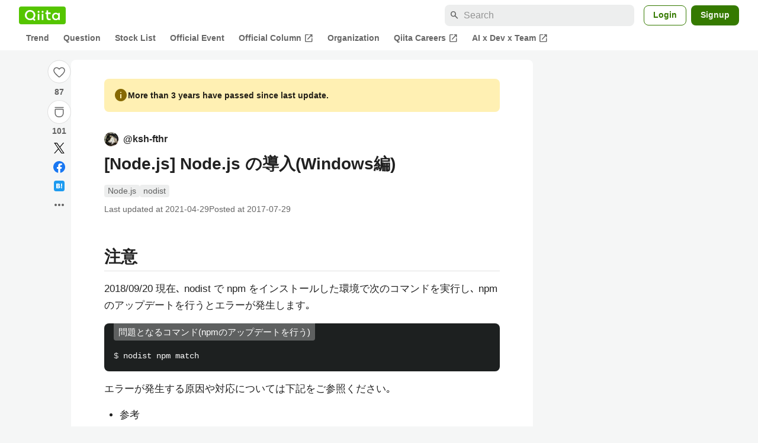

--- FILE ---
content_type: text/html; charset=utf-8
request_url: https://qiita.com/ksh-fthr/items/fc8b015a066a36a40dc2
body_size: 41632
content:
<!DOCTYPE html><html lang="ja"><head><meta charset="utf-8" /><title>[Node.js] Node.js の導入(Windows編) #nodist - Qiita</title><meta content="注意 2018/09/20 現在､ nodist で npm をインストールした環境で次のコマンドを実行し､ npm のアップデートを行うとエラーが発生します｡ 問題となるコマンド(npmのアップデートを行う) $ nodist npm match エラーが発生する..." name="description" /><meta content="width=device-width,initial-scale=1,shrink-to-fit=no,viewport-fit=cover" name="viewport" /><meta content="#ffffff" name="theme-color" /><meta content="XWpkTG32-_C4joZoJ_UsmDUi-zaH-hcrjF6ZC_FoFbk" name="google-site-verification" /><meta content="telephone=no" name="format-detection" /><link rel="canonical" href="https://qiita.com/ksh-fthr/items/fc8b015a066a36a40dc2" /><link href="/manifest.json" rel="manifest" /><link href="/opensearch.xml" rel="search" title="Qiita" type="application/opensearchdescription+xml" /><link as="script" href="https://www.googletagservices.com/tag/js/gpt.js" rel="preload" /><link href="https://securepubads.g.doubleclick.net" rel="preconnect" /><script async="" src="https://www.googletagservices.com/tag/js/gpt.js"></script><link as="script" href="https://fam.adingo.jp/bid-strap/qiita/pb.js" rel="preload" /><script async="" src="https://fam.adingo.jp/bid-strap/qiita/pb.js"></script><script>var bsttag = window.bsttag || {cmd: []};
bsttag.failSafeTimeout = 3000;
bsttag.launchAuction = function (slots) {
  var hbm = {};
  bsttag.cmd.push(function(cmd) {
    hbm = cmd.requestBids({adUnits: slots});
  });

  setTimeout(function () {
    if (hbm.isRequestSent) {
      return;
    }
    hbm.isRequestSent = true;
    googletag.cmd.push(function() {
      googletag.pubads().refresh(slots);
    });
  }, bsttag.failSafeTimeout);
};</script><meta name="csrf-param" content="authenticity_token" />
<meta name="csrf-token" content="imNJYokivz3A3rkp7hOR5kxJpzcX0IYvvF_lzNHLk6abK5LU7kkGxMqrMwfk0H7jHGAHL_Y0kHQyvRH0GlvzGQ" /><link rel="icon" type="image/x-icon" href="https://cdn.qiita.com/assets/favicons/public/production-c620d3e403342b1022967ba5e3db1aaa.ico" /><link rel="apple-touch-icon" type="image/png" href="https://cdn.qiita.com/assets/favicons/public/apple-touch-icon-ec5ba42a24ae923f16825592efdc356f.png" /><link rel="stylesheet" href="https://cdn.qiita.com/assets/public/article-63c6679c3ca801cbd748c60f8c3c95ae.min.css" media="all" /><link rel="stylesheet" href="https://fonts.googleapis.com/css2?family=Material+Symbols+Outlined:opsz,wght,FILL,GRAD@24,500,0..1,-25..0" media="all" /><script src="https://cdn.qiita.com/assets/public/v3-article-bundle-d61c8b32ff59d979.min.js" defer="defer"></script><meta content="max-image-preview:large" name="robots" /><meta name="twitter:card" content="summary_large_image"><meta content="@Qiita" name="twitter:site" /><meta property="og:type" content="article"><meta property="og:title" content="[Node.js] Node.js の導入(Windows編) - Qiita"><meta property="og:image" content="https://qiita-user-contents.imgix.net/https%3A%2F%2Fqiita-user-contents.imgix.net%2Fhttps%253A%252F%252Fcdn.qiita.com%252Fassets%252Fpublic%252Farticle-ogp-background-afbab5eb44e0b055cce1258705637a91.png%3Fixlib%3Drb-4.0.0%26w%3D1200%26blend64%[base64]%26blend-x%3D120%26blend-y%3D467%26blend-w%3D82%26blend-h%3D82%26blend-mode%3Dnormal%26s%3De16357d6d0767c0b44a4310bc0f98389?ixlib=rb-4.0.0&amp;w=1200&amp;fm=jpg&amp;mark64=[base64]&amp;mark-x=120&amp;mark-y=112&amp;blend64=[base64]&amp;blend-x=242&amp;blend-y=480&amp;blend-w=838&amp;blend-h=46&amp;blend-fit=crop&amp;blend-crop=left%2Cbottom&amp;blend-mode=normal&amp;s=7fa7b529b1771ce91db6201f925bab1e"><meta property="og:description" content="注意 2018/09/20 現在､ nodist で npm をインストールした環境で次のコマンドを実行し､ npm のアップデートを行うとエラーが発生します｡ 問題となるコマンド(npmのアップデートを行う) $ nodist npm match エラーが発生する..."><meta content="https://qiita.com/ksh-fthr/items/fc8b015a066a36a40dc2" property="og:url" /><meta content="Qiita" property="og:site_name" /><meta content="564524038" property="fb:admins" /><meta content="Node.js,nodist" name="keywords" /><script>!function(f,b,e,v,n,t,s)
{if(f.fbq)return;n=f.fbq=function(){n.callMethod?
n.callMethod.apply(n,arguments):n.queue.push(arguments)};
if(!f._fbq)f._fbq=n;n.push=n;n.loaded=!0;n.version='2.0';
n.queue=[];t=b.createElement(e);t.async=!0;
t.src=v;s=b.getElementsByTagName(e)[0];
s.parentNode.insertBefore(t,s)}(window, document,'script',
'https://connect.facebook.net/en_US/fbevents.js');
fbq('init', '305156090176370');
fbq('trackSingle', '305156090176370', 'PageView');</script><noscript><img height="1" width="1" style="display:none" src="https://www.facebook.com/tr?id=305156090176370&ev=PageView&noscript=1"/></noscript><style data-emotion="style-global ffh7zq">.style-ffh7zq{display:-webkit-box;display:-webkit-flex;display:-ms-flexbox;display:flex;gap:56px;-webkit-box-pack:center;-ms-flex-pack:center;-webkit-justify-content:center;justify-content:center;padding:16px 24px 0;}@media (max-width: 1199px){.style-ffh7zq{gap:24px;}}@media (max-width: 769px){.style-ffh7zq{padding:16px 16px 0;}}@media (max-width: 479px){.style-ffh7zq{padding:16px 0 0;}}</style><style data-emotion="style-global 1hl01qi">.style-1hl01qi{-webkit-align-items:center;-webkit-box-align:center;-ms-flex-align:center;align-items:center;display:-webkit-box;display:-webkit-flex;display:-ms-flexbox;display:flex;-webkit-flex-direction:column;-ms-flex-direction:column;flex-direction:column;gap:16px;height:-webkit-fit-content;height:-moz-fit-content;height:fit-content;position:-webkit-sticky;position:sticky;top:40px;z-index:5;}@media (max-width: 769px){.style-1hl01qi{display:none;}}</style><style data-emotion="style-global c1wjhj">.style-c1wjhj{-webkit-align-items:center;-webkit-box-align:center;-ms-flex-align:center;align-items:center;-webkit-appearance:none;-moz-appearance:none;-ms-appearance:none;appearance:none;cursor:pointer;display:-webkit-box;display:-webkit-flex;display:-ms-flexbox;display:flex;gap:0;-webkit-flex-direction:column;-ms-flex-direction:column;flex-direction:column;-webkit-box-pack:center;-ms-flex-pack:center;-webkit-justify-content:center;justify-content:center;}</style><style data-emotion="style-global 1duml6f">.style-1duml6f{height:40px;width:40px;position:relative;}.style-1duml6f svg{cursor:auto;pointer-events:none;}</style><style data-emotion="style-global ftns26">.style-ftns26{fill:none;left:50%;position:absolute;top:50%;-webkit-transform:translate(-50%, -50%);-moz-transform:translate(-50%, -50%);-ms-transform:translate(-50%, -50%);transform:translate(-50%, -50%);}.style-ftns26 .circle,.style-ftns26 .heart-stroke,.style-ftns26 .heart-fill,.style-ftns26 .particle{-webkit-animation-fill-mode:both;animation-fill-mode:both;-webkit-animation-timing-function:ease-in-out;animation-timing-function:ease-in-out;transform-origin:center center;}.style-ftns26 .circle{fill:var(--color-surface);stroke:var(--color-divider);stroke-width:1;}.style-ftns26 .heart-stroke{fill:var(--color-mediumEmphasis);}.style-ftns26 .heart-fill{fill:var(--color-qiitaGreen);opacity:0;}.style-ftns26 .particles{rotate:var(--rotate);transform-origin:center center;}.style-ftns26 .particle{opacity:0;}.style-ftns26.liked .circle{-webkit-animation-delay:90ms;animation-delay:90ms;-webkit-animation-duration:60ms;animation-duration:60ms;-webkit-animation-name:animation-1n63bow;animation-name:animation-1n63bow;}.style-ftns26.liked .heart-stroke{-webkit-animation-duration:150ms;animation-duration:150ms;-webkit-animation-name:animation-d4tj02;animation-name:animation-d4tj02;}.style-ftns26.liked .heart-fill{-webkit-animation-delay:150ms;animation-delay:150ms;-webkit-animation-duration:100ms;animation-duration:100ms;-webkit-animation-name:animation-19addpb;animation-name:animation-19addpb;}.style-ftns26.liked .particle{-webkit-animation-delay:150ms;animation-delay:150ms;-webkit-animation-duration:var(--duration);animation-duration:var(--duration);-webkit-animation-name:animation-1spcwjj;animation-name:animation-1spcwjj;}</style><style data-emotion="style-global animation-1spcwjj">@-webkit-keyframes animation-1spcwjj{1%{opacity:1;}90%{opacity:1;}100%{cx:var(--x);cy:var(--y);opacity:0;}}@keyframes animation-1spcwjj{1%{opacity:1;}90%{opacity:1;}100%{cx:var(--x);cy:var(--y);opacity:0;}}</style><style data-emotion="style-global animation-19addpb">@-webkit-keyframes animation-19addpb{1%{scale:1.2;opacity:1;}100%{scale:1;opacity:1;}}@keyframes animation-19addpb{1%{scale:1.2;opacity:1;}100%{scale:1;opacity:1;}}</style><style data-emotion="style-global animation-d4tj02">@-webkit-keyframes animation-d4tj02{40%{fill:currentColor;scale:0.85;}100%{fill:var(--color-qiitaGreen);}}@keyframes animation-d4tj02{40%{fill:currentColor;scale:0.85;}100%{fill:var(--color-qiitaGreen);}}</style><style data-emotion="style-global animation-1n63bow">@-webkit-keyframes animation-1n63bow{100%{stroke:var(--color-qiitaGreen);}}@keyframes animation-1n63bow{100%{stroke:var(--color-qiitaGreen);}}</style><style data-emotion="style-global 10ttvi6">.style-10ttvi6{background-color:transparent;border:none;cursor:pointer;height:40px;padding:0;position:absolute;width:40px;}.style-10ttvi6:disabled{cursor:not-allowed;}</style><style data-emotion="style-global wknrvb">@media (max-width: 769px){.style-wknrvb{display:block;}}</style><style data-emotion="style-global 3fim88">.style-3fim88{position:relative;width:-webkit-fit-content;width:-moz-fit-content;width:fit-content;}</style><style data-emotion="style-global 1a6dkvp">.style-1a6dkvp{color:var(--color-mediumEmphasis);cursor:pointer;font-size:var(--font-size-body-2);font-weight:bold;}</style><style data-emotion="style-global 16g96ve">.style-16g96ve{background-color:var(--color-grayContainer);border-radius:4px;color:var(--color-onContainerText);font-size:var(--font-size-body-3);max-width:280px;overflow-wrap:break-word;padding:4px 8px;position:absolute;pointer-events:none;display:none;width:-webkit-max-content;width:-moz-max-content;width:max-content;z-index:1;top:50%;-webkit-transform:translateY(-50%);-moz-transform:translateY(-50%);-ms-transform:translateY(-50%);transform:translateY(-50%);left:calc(100% + 0px + 4px);}.style-16g96ve::after{background-color:var(--color-grayContainer);content:"";position:absolute;}.style-16g96ve::after{-webkit-clip-path:polygon(0% 50%, 100% 0%, 100% 100%, 0% 50%);clip-path:polygon(0% 50%, 100% 0%, 100% 100%, 0% 50%);height:8px;right:100%;top:50%;-webkit-transform:translateY(-50%);-moz-transform:translateY(-50%);-ms-transform:translateY(-50%);transform:translateY(-50%);width:4px;}</style><style data-emotion="style-global 1bc9a2c">.style-1bc9a2c{-webkit-align-items:center;-webkit-box-align:center;-ms-flex-align:center;align-items:center;-webkit-appearance:none;-moz-appearance:none;-ms-appearance:none;appearance:none;display:-webkit-box;display:-webkit-flex;display:-ms-flexbox;display:flex;-webkit-flex-direction:column;-ms-flex-direction:column;flex-direction:column;gap:0;position:relative;-webkit-box-pack:center;-ms-flex-pack:center;-webkit-justify-content:center;justify-content:center;}</style><style data-emotion="style-global 100tu0r">.style-100tu0r{display:inline-block;fill:var(--color-mediumEmphasis);height:24px;width:24px;}</style><style data-emotion="style-global 1vem4tk">.style-1vem4tk{color:var(--color-mediumEmphasis);font-size:14px;font-weight:bold;}@media (max-width: 769px){.style-1vem4tk{display:inline;}}</style><style data-emotion="style-global 1n9ulpr">.style-1n9ulpr{border:none;-webkit-align-items:center;-webkit-box-align:center;-ms-flex-align:center;align-items:center;-webkit-appearance:none;-moz-appearance:none;-ms-appearance:none;appearance:none;background-color:transparent;border:none;color:var(--color-mediumEmphasis);cursor:pointer;display:-webkit-box;display:-webkit-flex;display:-ms-flexbox;display:flex;font-size:20px;height:32px;-webkit-box-pack:center;-ms-flex-pack:center;-webkit-justify-content:center;justify-content:center;padding:0;width:32px;}</style><style data-emotion="style-global 1b1cd5z">.style-1b1cd5z{height:20px;fill:var(--color-twitter);width:20px;}</style><style data-emotion="style-global kem9en">.style-kem9en{background-color:var(--color-grayContainer);border-radius:4px;color:var(--color-onContainerText);font-size:var(--font-size-body-3);max-width:280px;overflow-wrap:break-word;padding:4px 8px;position:absolute;pointer-events:none;display:none;width:-webkit-max-content;width:-moz-max-content;width:max-content;z-index:1;top:50%;-webkit-transform:translateY(-50%);-moz-transform:translateY(-50%);-ms-transform:translateY(-50%);transform:translateY(-50%);left:calc(100% + -4px + 4px);}.style-kem9en::after{background-color:var(--color-grayContainer);content:"";position:absolute;}.style-kem9en::after{-webkit-clip-path:polygon(0% 50%, 100% 0%, 100% 100%, 0% 50%);clip-path:polygon(0% 50%, 100% 0%, 100% 100%, 0% 50%);height:8px;right:100%;top:50%;-webkit-transform:translateY(-50%);-moz-transform:translateY(-50%);-ms-transform:translateY(-50%);transform:translateY(-50%);width:4px;}</style><style data-emotion="style-global 157xj1g">.style-157xj1g{height:20px;fill:#1877f2;width:20px;}</style><style data-emotion="style-global 1uu7u3w">.style-1uu7u3w{height:20px;width:20px;}</style><style data-emotion="style-global 79elbk">.style-79elbk{position:relative;}</style><style data-emotion="style-global v2p563">.style-v2p563{display:inline-block;-webkit-flex-shrink:0;-ms-flex-negative:0;flex-shrink:0;font-size:24px;height:24px;overflow:hidden;width:24px;}</style><style data-emotion="style-global oi42s2">.style-oi42s2:modal{background-color:transparent;border:none;max-height:none;max-width:none;width:100%;height:100dvh;display:grid;place-items:center;padding:16px;}.style-oi42s2::backdrop{background-color:rgb(0 0 0 / .32);}</style><style data-emotion="style-global 2aaf4j">.style-2aaf4j{background-color:var(--color-surface);border-radius:8px;color:var(--color-highEmphasis);max-width:600px;max-height:calc(100vh - 160px);overflow-y:auto;padding:24px;width:100%;scrollbar-width:thin;scrollbar-color:var(--scrollbar-color-scrollbarThumb) transparent;}.style-2aaf4j::-webkit-scrollbar{width:8px;}.style-2aaf4j::-webkit-scrollbar-track{background:transparent;}.style-2aaf4j::-webkit-scrollbar-thumb{background:var(--scrollbar-color-scrollbarThumb);border-radius:4px;}</style><style data-emotion="style-global bxc62b">.style-bxc62b{-webkit-align-items:center;-webkit-box-align:center;-ms-flex-align:center;align-items:center;border-bottom:1px solid var(--color-divider);display:-webkit-box;display:-webkit-flex;display:-ms-flexbox;display:flex;-webkit-box-pack:justify;-webkit-justify-content:space-between;justify-content:space-between;padding-bottom:8px;}</style><style data-emotion="style-global 1snuvpu">.style-1snuvpu{font-size:var(--font-size-subhead-2);font-weight:600;line-height:1.4;}</style><style data-emotion="style-global o8tyjw">.style-o8tyjw{background-color:transparent;color:var(--color-mediumEmphasis);display:-webkit-box;display:-webkit-flex;display:-ms-flexbox;display:flex;padding:4px;}</style><style data-emotion="style-global 6vdptm">.style-6vdptm{font-size:var(--font-size-body-1);margin-top:16px;}</style><style data-emotion="style-global 111ab2g">.style-111ab2g{border-top:1px solid var(--color-divider);display:-webkit-box;display:-webkit-flex;display:-ms-flexbox;display:flex;-webkit-box-flex-wrap:wrap;-webkit-flex-wrap:wrap;-ms-flex-wrap:wrap;flex-wrap:wrap;gap:16px;-webkit-box-pack:end;-ms-flex-pack:end;-webkit-justify-content:flex-end;justify-content:flex-end;margin-top:16px;padding-top:16px;}</style><style data-emotion="style-global hreeih">.style-hreeih{border-radius:8px;box-sizing:border-box;cursor:pointer;display:inline-block;-webkit-flex-shrink:0;-ms-flex-negative:0;flex-shrink:0;font-size:16px;font-weight:600;line-height:1.8;margin-bottom:0;min-height:34px;min-width:64px;text-align:center;-webkit-user-select:none;-moz-user-select:none;-ms-user-select:none;user-select:none;vertical-align:middle;white-space:nowrap;-webkit-transition:.1s ease-out;transition:.1s ease-out;transition-property:background-color,border-color;background-color:var(--color-surface);border:1px solid var(--color-grayBorder);color:var(--color-grayText);padding:3px 15px;}.style-hreeih:disabled{box-shadow:none;cursor:not-allowed;opacity:0.32;}.style-hreeih:active{background-color:var(--color-background);}@media (hover: hover) and (pointer: fine){.style-hreeih:hover{background-color:var(--color-background);}}</style><style data-emotion="style-global y54waz">.style-y54waz{border-radius:8px;box-sizing:border-box;cursor:pointer;display:inline-block;-webkit-flex-shrink:0;-ms-flex-negative:0;flex-shrink:0;font-size:16px;font-weight:600;line-height:1.8;margin-bottom:0;min-height:34px;min-width:64px;text-align:center;-webkit-user-select:none;-moz-user-select:none;-ms-user-select:none;user-select:none;vertical-align:middle;white-space:nowrap;-webkit-transition:.1s ease-out;transition:.1s ease-out;transition-property:background-color,border-color;background-color:var(--color-redContainer);color:var(--color-onContainerText);padding:4px 16px;-webkit-align-items:center;-webkit-box-align:center;-ms-flex-align:center;align-items:center;display:-webkit-box;display:-webkit-flex;display:-ms-flexbox;display:flex;gap:4px;}.style-y54waz:disabled{box-shadow:none;cursor:not-allowed;opacity:0.32;}.style-y54waz:active{background-color:var(--color-redContainerDim);}@media (hover: hover) and (pointer: fine){.style-y54waz:hover{background-color:var(--color-redContainerDim);}}</style><style data-emotion="style-global 1jvcm2e">.style-1jvcm2e{display:inline-block;-webkit-flex-shrink:0;-ms-flex-negative:0;flex-shrink:0;font-size:16px;height:16px;overflow:hidden;width:16px;}</style><style data-emotion="style-global 1hbd3g7">.style-1hbd3g7{height:250px;}</style><style data-emotion="style-global itrjxe">.style-itrjxe{background-color:var(--color-surface);border-radius:8px;padding:32px 56px;margin-bottom:24px;}@media (max-width: 769px){.style-itrjxe{padding:24px 32px;}}@media (max-width: 479px){.style-itrjxe{border-radius:0;margin:0 0 40px;padding:24px 16px;}}</style><style data-emotion="style-global 1cpeld6">.style-1cpeld6{-webkit-align-items:center;-webkit-box-align:center;-ms-flex-align:center;align-items:center;background-color:var(--color-yellowContainerVariant);border-radius:8px;color:var(--color-highEmphasis);display:-webkit-box;display:-webkit-flex;display:-ms-flexbox;display:flex;font-size:var(--font-size-body-2);font-weight:600;gap:8px;line-height:1.5;margin-bottom:16px;padding:16px;}</style><style data-emotion="style-global 1l7bzw8">.style-1l7bzw8{display:inline-block;-webkit-flex-shrink:0;-ms-flex-negative:0;flex-shrink:0;font-size:24px;height:24px;overflow:hidden;width:24px;color:var(--color-yellowText);}</style><style data-emotion="style-global 8qb8m4">.style-8qb8m4{margin-bottom:48px;}</style><style data-emotion="style-global 1yndj8s">.style-1yndj8s{display:grid;gap:8px;margin-bottom:16px;}</style><style data-emotion="style-global i43zkt">.style-i43zkt{-webkit-align-items:center;-webkit-box-align:center;-ms-flex-align:center;align-items:center;display:-webkit-box;display:-webkit-flex;display:-ms-flexbox;display:flex;font-size:var(--font-size-body-2);gap:0 8px;line-height:var(--line-height-body);width:100%;}</style><style data-emotion="style-global 17gh4w8">.style-17gh4w8{display:-webkit-box;display:-webkit-flex;display:-ms-flexbox;display:flex;-webkit-box-flex-wrap:wrap;-webkit-flex-wrap:wrap;-ms-flex-wrap:wrap;flex-wrap:wrap;gap:0 8px;width:calc(100% - 40px);}</style><style data-emotion="style-global mavs84">.style-mavs84{-webkit-align-items:center;-webkit-box-align:center;-ms-flex-align:center;align-items:center;color:var(--color-highEmphasis);display:-webkit-box;display:-webkit-flex;display:-ms-flexbox;display:flex;font-size:var(--font-size-body-1);font-weight:600;overflow:hidden;text-overflow:ellipsis;white-space:nowrap;max-width:100%;}</style><style data-emotion="style-global kcbbwa">.style-kcbbwa{border-radius:50%;-webkit-flex-shrink:0;-ms-flex-negative:0;flex-shrink:0;overflow:hidden;position:relative;width:24px;height:24px;-webkit-flex-shrink:0;-ms-flex-negative:0;flex-shrink:0;margin-right:8px;}.style-kcbbwa::before{background-color:var(--color-gray0);border-radius:50%;content:"";height:23px;left:50%;position:absolute;top:50%;-webkit-transform:translate(-50%, -50%);-moz-transform:translate(-50%, -50%);-ms-transform:translate(-50%, -50%);transform:translate(-50%, -50%);width:23px;}</style><style data-emotion="style-global 1wqqt93">.style-1wqqt93{display:block;height:24px;object-fit:contain;position:relative;width:24px;}</style><style data-emotion="style-global wo2a1i">.style-wo2a1i{font-size:28px;font-weight:600;line-height:var(--line-height-headline);margin-top:8px;word-break:break-all;}</style><style data-emotion="style-global 28f073">.style-28f073{display:-webkit-box;display:-webkit-flex;display:-ms-flexbox;display:flex;-webkit-box-flex-wrap:wrap;-webkit-flex-wrap:wrap;-ms-flex-wrap:wrap;flex-wrap:wrap;gap:4px;margin-top:16px;}</style><style data-emotion="style-global 19h8hex">.style-19h8hex{background-color:var(--color-surfaceVariant);border-radius:4px;color:var(--color-mediumEmphasis);display:block;font-size:var(--font-size-body-2);line-height:var(--line-height-body-dense);padding:0 6px;position:relative;z-index:1;}.style-19h8hex:active{-webkit-text-decoration:none;text-decoration:none;background-color:var(--color-surfaceVariantDim);}@media (hover: hover) and (pointer: fine){.style-19h8hex:hover{-webkit-text-decoration:none;text-decoration:none;background-color:var(--color-surfaceVariantDim);}}</style><style data-emotion="style-global 1npej5s">.style-1npej5s{display:-webkit-box;display:-webkit-flex;display:-ms-flexbox;display:flex;-webkit-box-flex-wrap:wrap;-webkit-flex-wrap:wrap;-ms-flex-wrap:wrap;flex-wrap:wrap;font-size:var(--font-size-body-2);gap:0 8px;margin-top:8px;}</style><style data-emotion="style-global 1r3vbu3">.style-1r3vbu3{display:grid;gap:24px;margin-top:32px;}</style><style data-emotion="style-global gg4vpm">.style-gg4vpm{display:-webkit-box;display:-webkit-flex;display:-ms-flexbox;display:flex;-webkit-box-pack:justify;-webkit-justify-content:space-between;justify-content:space-between;}</style><style data-emotion="style-global 1f18zs1">.style-1f18zs1{-webkit-align-items:center;-webkit-box-align:center;-ms-flex-align:center;align-items:center;display:-webkit-box;display:-webkit-flex;display:-ms-flexbox;display:flex;gap:16px;}</style><style data-emotion="style-global aaiy04">.style-aaiy04{-webkit-align-items:center;-webkit-box-align:center;-ms-flex-align:center;align-items:center;-webkit-appearance:none;-moz-appearance:none;-ms-appearance:none;appearance:none;cursor:pointer;display:-webkit-box;display:-webkit-flex;display:-ms-flexbox;display:flex;gap:4px;-webkit-flex-direction:row;-ms-flex-direction:row;flex-direction:row;-webkit-box-pack:center;-ms-flex-pack:center;-webkit-justify-content:center;justify-content:center;}</style><style data-emotion="style-global buogjo">@media (max-width: 769px){.style-buogjo{display:none;}}</style><style data-emotion="style-global uw35c3">.style-uw35c3{background-color:var(--color-grayContainer);border-radius:4px;color:var(--color-onContainerText);font-size:var(--font-size-body-3);max-width:280px;overflow-wrap:break-word;padding:4px 8px;position:absolute;pointer-events:none;display:none;width:-webkit-max-content;width:-moz-max-content;width:max-content;z-index:1;bottom:calc(100% + 0px + 4px);left:50%;-webkit-transform:translateX(-50%);-moz-transform:translateX(-50%);-ms-transform:translateX(-50%);transform:translateX(-50%);}.style-uw35c3::after{background-color:var(--color-grayContainer);content:"";position:absolute;}.style-uw35c3::after{-webkit-clip-path:polygon(0% 0%, 100% 0%, 50% 100%, 50% 100%);clip-path:polygon(0% 0%, 100% 0%, 50% 100%, 50% 100%);height:4px;left:50%;top:100%;-webkit-transform:translateX(-50%);-moz-transform:translateX(-50%);-ms-transform:translateX(-50%);transform:translateX(-50%);width:8px;}</style><style data-emotion="style-global izmm4j">.style-izmm4j{-webkit-align-items:center;-webkit-box-align:center;-ms-flex-align:center;align-items:center;-webkit-appearance:none;-moz-appearance:none;-ms-appearance:none;appearance:none;display:-webkit-box;display:-webkit-flex;display:-ms-flexbox;display:flex;-webkit-flex-direction:row;-ms-flex-direction:row;flex-direction:row;gap:4px;position:relative;-webkit-box-pack:center;-ms-flex-pack:center;-webkit-justify-content:center;justify-content:center;}</style><style data-emotion="style-global 1129w32">.style-1129w32{color:var(--color-mediumEmphasis);font-size:14px;font-weight:bold;}@media (max-width: 769px){.style-1129w32{display:none;}}</style><style data-emotion="style-global tzv11m">.style-tzv11m{-webkit-align-items:center;-webkit-box-align:center;-ms-flex-align:center;align-items:center;border-radius:4px;color:var(--color-highEmphasis);display:-webkit-box;display:-webkit-flex;display:-ms-flexbox;display:flex;font-size:var(--font-size-body-2);gap:4px;padding:0 4px;}.style-tzv11m:active{background-color:var(--color-surfaceVariant);-webkit-text-decoration:none;text-decoration:none;}@media (hover: hover) and (pointer: fine){.style-tzv11m:hover{background-color:var(--color-surfaceVariant);-webkit-text-decoration:none;text-decoration:none;}}</style><style data-emotion="style-global n5k90r">.style-n5k90r{display:inline-block;-webkit-flex-shrink:0;-ms-flex-negative:0;flex-shrink:0;font-size:16px;height:16px;overflow:hidden;width:16px;color:var(--color-mediumEmphasis);}</style><style data-emotion="style-global rwy56f">.style-rwy56f{background-image:url(//cdn.qiita.com/assets/public/image-qiitan_for_login_modal-014e085d3e40a240e3fe8d61b70b29a9.png);-webkit-background-position:bottom 24px right 24px;background-position:bottom 24px right 24px;background-repeat:no-repeat;-webkit-background-size:140px;background-size:140px;border:1px solid var(--color-greenBorder);border-radius:8px;margin:40px auto 0;max-width:572px;padding:24px;}@media (max-width: 769px){.style-rwy56f{width:100%;background-image:none;}}</style><style data-emotion="style-global 1nyasl8">.style-1nyasl8{font-size:var(--font-size-subhead-1);font-weight:600;line-height:1.4;}@media (max-width: 769px){.style-1nyasl8{font-size:var(--font-size-subhead-2);}}</style><style data-emotion="style-global 1i89dtz">.style-1i89dtz{font-size:var(--font-size-body-1);font-weight:600;list-style-position:inside;margin-top:16px;}@media (max-width: 769px){.style-1i89dtz{font-size:var(--font-size-body-2);}}</style><style data-emotion="style-global dzaums">.style-dzaums{display:inline-block;font-size:var(--font-size-body-2);margin-top:16px;-webkit-text-decoration:underline;text-decoration:underline;}</style><style data-emotion="style-global geahq7">.style-geahq7{display:-webkit-box;display:-webkit-flex;display:-ms-flexbox;display:flex;gap:16px;margin-top:16px;}@media (max-width: 769px){.style-geahq7{-webkit-flex-direction:column;-ms-flex-direction:column;flex-direction:column;}}</style><style data-emotion="style-global 1dq3d3h">.style-1dq3d3h{border-radius:8px;box-sizing:border-box;display:inline-block;-webkit-flex-shrink:0;-ms-flex-negative:0;flex-shrink:0;font-size:16px;font-weight:600;line-height:1.8;min-height:34px;min-width:64px;opacity:1;pointer-events:auto;text-align:center;-webkit-user-select:none;-moz-user-select:none;-ms-user-select:none;user-select:none;vertical-align:middle;white-space:nowrap;-webkit-transition:.1s ease-out;transition:.1s ease-out;transition-property:background-color,border-color;background-color:var(--color-greenContainer);color:var(--color-onContainerText);padding:4px 16px;gap:16px;}.style-1dq3d3h:hover{-webkit-text-decoration:none;text-decoration:none;}.style-1dq3d3h:active{background-color:var(--color-greenContainerDim);}@media (hover: hover) and (pointer: fine){.style-1dq3d3h:hover{background-color:var(--color-greenContainerDim);}}@media (max-width: 769px){.style-1dq3d3h{width:100%;}}</style><style data-emotion="style-global tfrxbl">.style-tfrxbl{border-radius:8px;box-sizing:border-box;display:inline-block;-webkit-flex-shrink:0;-ms-flex-negative:0;flex-shrink:0;font-size:16px;font-weight:600;line-height:1.8;min-height:34px;min-width:64px;opacity:1;pointer-events:auto;text-align:center;-webkit-user-select:none;-moz-user-select:none;-ms-user-select:none;user-select:none;vertical-align:middle;white-space:nowrap;-webkit-transition:.1s ease-out;transition:.1s ease-out;transition-property:background-color,border-color;background-color:var(--color-surface);border:1px solid var(--color-grayBorder);color:var(--color-grayText);padding:3px 15px;gap:16px;}.style-tfrxbl:hover{-webkit-text-decoration:none;text-decoration:none;}.style-tfrxbl:active{background-color:var(--color-background);}@media (hover: hover) and (pointer: fine){.style-tfrxbl:hover{background-color:var(--color-background);}}@media (max-width: 769px){.style-tfrxbl{width:100%;}}</style><style data-emotion="style-global 1395ble">.style-1395ble{background-color:var(--color-background);bottom:0;box-shadow:0px 1px 1px 0px rgba(30, 33, 33, 0.25),0px 0px 0px 1px var(--elevation-color-elevationDivider);display:none;height:calc(env(safe-area-inset-bottom, 0px) + 56px);-webkit-box-pack:center;-ms-flex-pack:center;-webkit-justify-content:center;justify-content:center;padding-bottom:env(safe-area-inset-bottom, 0px);position:fixed;width:100%;z-index:1000;}@media (max-width: 769px){.style-1395ble{display:-webkit-box;display:-webkit-flex;display:-ms-flexbox;display:flex;}}</style><style data-emotion="style-global 5jpx49">.style-5jpx49{-webkit-align-items:center;-webkit-box-align:center;-ms-flex-align:center;align-items:center;display:-webkit-box;display:-webkit-flex;display:-ms-flexbox;display:flex;-webkit-box-pack:space-evenly;-ms-flex-pack:space-evenly;-webkit-justify-content:space-evenly;justify-content:space-evenly;width:100%;}</style><style data-emotion="style 1xwfn2v 1o9h1hg 1vr7y3r 3k9iaf">.style-1xwfn2v{-webkit-align-items:center;-webkit-box-align:center;-ms-flex-align:center;align-items:center;-webkit-appearance:none;-moz-appearance:none;-ms-appearance:none;appearance:none;background-color:var(--color-surface);border:1px solid var(--color-divider);border-radius:50%;cursor:pointer;display:-webkit-box;display:-webkit-flex;display:-ms-flexbox;display:flex;height:40px;-webkit-box-pack:center;-ms-flex-pack:center;-webkit-justify-content:center;justify-content:center;width:40px;}.style-1o9h1hg{-webkit-align-items:center;-webkit-box-align:center;-ms-flex-align:center;align-items:center;-webkit-appearance:none;-moz-appearance:none;-ms-appearance:none;appearance:none;background-color:transparent;border:none;color:var(--color-mediumEmphasis);cursor:pointer;display:-webkit-box;display:-webkit-flex;display:-ms-flexbox;display:flex;font-size:20px;height:32px;-webkit-box-pack:center;-ms-flex-pack:center;-webkit-justify-content:center;justify-content:center;padding:0;width:32px;}.style-1vr7y3r{-webkit-align-items:center;-webkit-box-align:center;-ms-flex-align:center;align-items:center;-webkit-appearance:none;-moz-appearance:none;-ms-appearance:none;appearance:none;background-color:transparent;border:none;border-radius:50%;color:var(--color-mediumEmphasis);display:-webkit-box;display:-webkit-flex;display:-ms-flexbox;display:flex;font-size:var(--font-size-subhead-1);height:32px;-webkit-box-pack:center;-ms-flex-pack:center;-webkit-justify-content:center;justify-content:center;padding:0;width:32px;}.style-3k9iaf{color:var(--color-mediumEmphasis);}</style><style data-emotion="style-global 1736035">.style-1736035{display:-webkit-box;display:-webkit-flex;display:-ms-flexbox;display:flex;font-size:var(--font-size-body-2);font-weight:600;list-style:none;max-width:1656px;overflow-x:auto;padding:0 32px;width:100%;scrollbar-width:thin;scrollbar-color:var(--scrollbar-color-scrollbarThumb) transparent;}.style-1736035::-webkit-scrollbar{height:8px;}.style-1736035::-webkit-scrollbar-track{background:transparent;}.style-1736035::-webkit-scrollbar-thumb{background:var(--scrollbar-color-scrollbarThumb);border-radius:4px;}@media (max-width: 769px){.style-1736035{padding:0 16px;}}</style><style data-emotion="style-global 1cnt4b8">.style-1cnt4b8{background-color:var(--color-surface);}</style><style data-emotion="style-global ymuwam">.style-ymuwam{-webkit-align-items:center;-webkit-box-align:center;-ms-flex-align:center;align-items:center;display:-webkit-box;display:-webkit-flex;display:-ms-flexbox;display:flex;-webkit-box-pack:justify;-webkit-justify-content:space-between;justify-content:space-between;margin:auto;max-width:1656px;padding:8px 32px 0;width:100%;}@media (max-width: 769px){.style-ymuwam{padding:8px 16px 0;}}</style><style data-emotion="style-global fv3lde">.style-fv3lde{-webkit-align-items:center;-webkit-box-align:center;-ms-flex-align:center;align-items:center;display:-webkit-box;display:-webkit-flex;display:-ms-flexbox;display:flex;}</style><style data-emotion="style-global 1etvg7j">.style-1etvg7j{background-color:var(--color-qiitaGreen);display:-webkit-box;display:-webkit-flex;display:-ms-flexbox;display:flex;padding:6px 10px;border-radius:4px;}.style-1etvg7j >svg{fill:var(--color-gray0);height:18px;}</style><style data-emotion="style-global 68a7fl">.style-68a7fl{margin-right:12px;position:relative;width:320px;}@media (max-width: 991px){.style-68a7fl{display:none;}}</style><style data-emotion="style-global 18lpml7">.style-18lpml7{display:inline-block;-webkit-flex-shrink:0;-ms-flex-negative:0;flex-shrink:0;font-size:16px;height:16px;overflow:hidden;width:16px;color:var(--color-mediumEmphasis);left:8px;position:absolute;top:50%;-webkit-transform:translateY(-50%);-moz-transform:translateY(-50%);-ms-transform:translateY(-50%);transform:translateY(-50%);}</style><style data-emotion="style-global 1gmi769">.style-1gmi769{background-color:var(--color-surfaceVariant);border:none;border-radius:8px;color:var(--color-highEmphasis);font-size:var(--font-size-body-1);line-height:var(--line-height-body);padding:4px 8px 4px 32px;width:100%;}.style-1gmi769::-webkit-input-placeholder{color:var(--color-disabled);}.style-1gmi769::-moz-placeholder{color:var(--color-disabled);}.style-1gmi769:-ms-input-placeholder{color:var(--color-disabled);}.style-1gmi769::placeholder{color:var(--color-disabled);}.style-1gmi769::-webkit-search-cancel-button{-webkit-appearance:none;}</style><style data-emotion="style-global 17ja8a3">.style-17ja8a3{display:none;}@media (max-width: 991px){.style-17ja8a3{-webkit-align-items:center;-webkit-box-align:center;-ms-flex-align:center;align-items:center;background-color:inherit;color:var(--color-mediumEmphasis);display:-webkit-box;display:-webkit-flex;display:-ms-flexbox;display:flex;font-size:var(--font-size-body-1);-webkit-box-pack:center;-ms-flex-pack:center;-webkit-justify-content:center;justify-content:center;padding:10px;}}.style-17ja8a3:active{color:var(--color-highEmphasis);}@media (hover: hover) and (pointer: fine){.style-17ja8a3:hover{color:var(--color-highEmphasis);}}</style><style data-emotion="style-global v2p563">.style-v2p563{display:inline-block;-webkit-flex-shrink:0;-ms-flex-negative:0;flex-shrink:0;font-size:24px;height:24px;overflow:hidden;width:24px;}</style><style data-emotion="style-global 1afofdy">.style-1afofdy{-webkit-transform:scale(0,0);-moz-transform:scale(0,0);-ms-transform:scale(0,0);transform:scale(0,0);position:absolute;}</style><style data-emotion="style-global 1sn73cs">.style-1sn73cs{border-radius:8px;box-sizing:border-box;display:inline-block;-webkit-flex-shrink:0;-ms-flex-negative:0;flex-shrink:0;font-size:14px;font-weight:600;line-height:1.8;min-height:34px;min-width:64px;opacity:1;pointer-events:auto;text-align:center;-webkit-user-select:none;-moz-user-select:none;-ms-user-select:none;user-select:none;vertical-align:middle;white-space:nowrap;-webkit-transition:.1s ease-out;transition:.1s ease-out;transition-property:background-color,border-color;background-color:var(--color-surface);border:1px solid var(--color-greenBorder);color:var(--color-greenText);padding:3px 15px;margin-left:4px;}.style-1sn73cs:hover{-webkit-text-decoration:none;text-decoration:none;}.style-1sn73cs:active{background-color:var(--color-background);}@media (hover: hover) and (pointer: fine){.style-1sn73cs:hover{background-color:var(--color-background);}}</style><style data-emotion="style-global 1r635es">.style-1r635es{border-radius:8px;box-sizing:border-box;display:inline-block;-webkit-flex-shrink:0;-ms-flex-negative:0;flex-shrink:0;font-size:14px;font-weight:600;line-height:1.8;min-height:34px;min-width:64px;opacity:1;pointer-events:auto;text-align:center;-webkit-user-select:none;-moz-user-select:none;-ms-user-select:none;user-select:none;vertical-align:middle;white-space:nowrap;-webkit-transition:.1s ease-out;transition:.1s ease-out;transition-property:background-color,border-color;background-color:var(--color-greenContainer);color:var(--color-onContainerText);padding:4px 16px;margin-left:8px;}.style-1r635es:hover{-webkit-text-decoration:none;text-decoration:none;}.style-1r635es:active{background-color:var(--color-greenContainerDim);}@media (hover: hover) and (pointer: fine){.style-1r635es:hover{background-color:var(--color-greenContainerDim);}}</style><style data-emotion="style-global o5vjsc">.style-o5vjsc{display:none;margin:8px auto 0;width:calc(100vw - 32px);position:relative;}</style><style data-emotion="style-global 1l4w6pd">.style-1l4w6pd{display:-webkit-box;display:-webkit-flex;display:-ms-flexbox;display:flex;-webkit-box-pack:center;-ms-flex-pack:center;-webkit-justify-content:center;justify-content:center;}</style><style data-emotion="style-global yqetlk">.style-yqetlk{-webkit-align-items:center;-webkit-box-align:center;-ms-flex-align:center;align-items:center;color:var(--color-mediumEmphasis);display:-webkit-box;display:-webkit-flex;display:-ms-flexbox;display:flex;gap:2px;position:relative;white-space:nowrap;padding:4px 12px;margin:4px 0;}.style-yqetlk:hover{background-color:var(--color-surfaceVariant);border-radius:4px;color:var(--color-highEmphasis);-webkit-text-decoration:none;text-decoration:none;}</style><style data-emotion="style-global 1o3zxqp">.style-1o3zxqp{display:inline-block;-webkit-flex-shrink:0;-ms-flex-negative:0;flex-shrink:0;font-size:16px;height:16px;overflow:hidden;width:16px;margin-left:4px;}</style><style data-emotion="style "></style><style data-emotion="style "></style><style data-emotion="style-global 1geho0x">.style-1geho0x{color:var(--color-gray0);background-color:var(--color-gray90);display:grid;grid-template-columns:minmax(0, 1592px);-webkit-box-pack:center;-ms-flex-pack:center;-webkit-justify-content:center;justify-content:center;margin-top:64px;padding:48px 32px;width:100%;}@media (max-width: 991px){.style-1geho0x{padding-inline:16px;}}</style><style data-emotion="style-global 1vesoht">.style-1vesoht{display:-webkit-box;display:-webkit-flex;display:-ms-flexbox;display:flex;-webkit-box-pack:justify;-webkit-justify-content:space-between;justify-content:space-between;}@media (max-width: 1199px){.style-1vesoht{-webkit-flex-direction:column;-ms-flex-direction:column;flex-direction:column;}}</style><style data-emotion="style-global 1xygyrj">.style-1xygyrj{display:-webkit-box;display:-webkit-flex;display:-ms-flexbox;display:flex;-webkit-flex-direction:column;-ms-flex-direction:column;flex-direction:column;-webkit-flex-shrink:0;-ms-flex-negative:0;flex-shrink:0;-webkit-box-pack:justify;-webkit-justify-content:space-between;justify-content:space-between;margin-right:48px;}</style><style data-emotion="style-global j7qwjs">.style-j7qwjs{display:-webkit-box;display:-webkit-flex;display:-ms-flexbox;display:flex;-webkit-flex-direction:column;-ms-flex-direction:column;flex-direction:column;}</style><style data-emotion="style-global 1g0k1wk">.style-1g0k1wk{fill:var(--color-gray0);}</style><style data-emotion="style-global 754ift">.style-754ift{font-size:var(--font-size-body-2);margin-top:16px;}</style><style data-emotion="style-global 120vwzo">.style-120vwzo{font-size:var(--font-size-body-3);}@media (max-width: 1199px){.style-120vwzo{margin-top:24px;}}</style><style data-emotion="style-global 15fzge">.style-15fzge{margin-left:4px;}</style><style data-emotion="style-global 16bbk6m">.style-16bbk6m{display:-webkit-box;display:-webkit-flex;display:-ms-flexbox;display:flex;-webkit-box-flex-wrap:wrap;-webkit-flex-wrap:wrap;-ms-flex-wrap:wrap;flex-wrap:wrap;gap:48px;}@media (max-width: 1199px){.style-16bbk6m{gap:32px;margin-top:48px;}}@media (max-width: 769px){.style-16bbk6m{gap:24px;}}@media (max-width: 479px){.style-16bbk6m{-webkit-box-pack:justify;-webkit-justify-content:space-between;justify-content:space-between;}}</style><style data-emotion="style-global u4ybgy">.style-u4ybgy{width:160px;}</style><style data-emotion="style-global 35ezg3">.style-35ezg3{font-weight:600;}</style><style data-emotion="style-global 1fhgjcy">.style-1fhgjcy{margin-top:4px;}</style><style data-emotion="style-global ah54os">.style-ah54os{-webkit-align-items:center;-webkit-box-align:center;-ms-flex-align:center;align-items:center;color:var(--color-gray0);display:-webkit-box;display:-webkit-flex;display:-ms-flexbox;display:flex;font-size:var(--font-size-body-2);padding-top:4px;padding-bottom:4px;}</style><style data-emotion="style-global ox3ag9">.style-ox3ag9{height:14px;fill:currentColor;width:14px;}</style><style data-emotion="style "></style><link as="style" crossorigin="anonymous" href="https://cdnjs.cloudflare.com/ajax/libs/font-awesome/4.7.0/css/font-awesome.min.css" integrity="sha512-SfTiTlX6kk+qitfevl/7LibUOeJWlt9rbyDn92a1DqWOw9vWG2MFoays0sgObmWazO5BQPiFucnnEAjpAB+/Sw==" onload="this.onload=null;this.rel=&#39;stylesheet&#39;" referrerpolicy="no-referrer" rel="preload" /><noscript><link crossorigin="anonymous" href="https://cdnjs.cloudflare.com/ajax/libs/font-awesome/4.7.0/css/font-awesome.min.css" integrity="sha512-SfTiTlX6kk+qitfevl/7LibUOeJWlt9rbyDn92a1DqWOw9vWG2MFoays0sgObmWazO5BQPiFucnnEAjpAB+/Sw==" referrerpolicy="no-referrer" rel="stylesheet" /></noscript></head><body><div class="allWrapper"><div id="GlobalHeader-react-component-d786c750-1617-4652-9a93-be3b22c5f723"><div id="GlobalHeader" class="style-1cnt4b8"><header><div class="style-ymuwam"><div class="style-fv3lde"><a href="/" aria-label="Qiita" class="style-1etvg7j"><svg viewBox="0 0 426.57 130" aria-hidden="true"><circle cx="167.08" cy="21.4" r="12.28"></circle><path d="M250.81 29.66h23.48v18.9h-23.48z"></path><path d="M300.76 105.26a22.23 22.23 0 01-6.26-.86 12.68 12.68 0 01-5.17-3 14.41 14.41 0 01-3.56-5.76 28 28 0 01-1.3-9.22V48.56h29.61v-18.9h-29.52V3.29h-20.17v83.34q0 11.16 2.83 18.27a27.71 27.71 0 007.7 11.2 26.86 26.86 0 0011.43 5.62 47.56 47.56 0 0012.34 1.53h15.16v-18zM0 61.7a58.6 58.6 0 015-24.21A62.26 62.26 0 0118.73 17.9 63.72 63.72 0 0139 4.78 64.93 64.93 0 0164 0a65 65 0 0124.85 4.78 64.24 64.24 0 0120.38 13.12A62 62 0 01123 37.49a58.6 58.6 0 015 24.21 58.34 58.34 0 01-4 21.46 62.8 62.8 0 01-10.91 18.16l11.1 11.1a10.3 10.3 0 010 14.52 10.29 10.29 0 01-14.64 0l-12.22-12.41a65 65 0 01-15.78 6.65 66.32 66.32 0 01-17.55 2.3 64.63 64.63 0 01-45.23-18A62.82 62.82 0 015 85.81 58.3 58.3 0 010 61.7zm21.64.08a43.13 43.13 0 0012.42 30.63 42.23 42.23 0 0013.43 9.09A41.31 41.31 0 0064 104.8a42 42 0 0030-12.39 42.37 42.37 0 009-13.64 43.43 43.43 0 003.3-17 43.77 43.77 0 00-3.3-17A41.7 41.7 0 0080.55 22 41.78 41.78 0 0064 18.68 41.31 41.31 0 0047.49 22a42.37 42.37 0 00-13.43 9.08 43.37 43.37 0 00-12.42 30.7zM331.89 78a47.59 47.59 0 013.3-17.73 43.22 43.22 0 019.34-14.47A44.25 44.25 0 01359 36a47.82 47.82 0 0118.81-3.58 42.72 42.72 0 019.26 1 46.5 46.5 0 018.22 2.58 40 40 0 017 3.84 44.39 44.39 0 015.71 4.63l1.22-9.47h17.35v85.83h-17.35l-1.17-9.42a42.54 42.54 0 01-5.84 4.67 43.11 43.11 0 01-7 3.79 44.86 44.86 0 01-8.17 2.59 43 43 0 01-9.22 1A47.94 47.94 0 01359 119.9a43.3 43.3 0 01-14.47-9.71 44.17 44.17 0 01-9.34-14.47 47 47 0 01-3.3-17.72zm20.27-.08a29.16 29.16 0 002.17 11.34 27 27 0 005.92 8.88 26.69 26.69 0 008.76 5.76 29.19 29.19 0 0021.44 0 26.11 26.11 0 008.72-5.76 27.57 27.57 0 005.88-8.84 29 29 0 002.16-11.38 28.62 28.62 0 00-2.16-11.22 26.57 26.57 0 00-5.93-8.8 27.68 27.68 0 00-19.51-7.9 28.29 28.29 0 00-10.77 2.05 26.19 26.19 0 00-8.71 5.75 27.08 27.08 0 00-5.84 8.8 28.94 28.94 0 00-2.13 11.31zm-194.97-30.5h19.78v73.54h-19.78zm49.25 0h19.78v73.54h-19.78z"></path><circle cx="216.33" cy="21.4" r="12.28"></circle></svg></a></div><div class="style-fv3lde"><form action="/search" method="get" role="search" aria-label="Search" class="style-68a7fl"><span class="material-symbols-outlined style-18lpml7" aria-hidden="true">search</span><input type="search" autoComplete="off" placeholder="Search" name="q" required="" class="style-1gmi769" value=""/></form><button class="style-17ja8a3"><span class="material-symbols-outlined style-v2p563" aria-hidden="true">search</span><span class="style-1afofdy">Search</span></button><a href="/login?callback_action=login_or_signup&amp;redirect_to=%2Fksh-fthr%2Fitems%2Ffc8b015a066a36a40dc2&amp;realm=qiita" rel="nofollow" class="style-1sn73cs">Login</a><a href="/signup?callback_action=login_or_signup&amp;redirect_to=%2Fksh-fthr%2Fitems%2Ffc8b015a066a36a40dc2&amp;realm=qiita" rel="nofollow" class="style-1r635es">Signup</a></div></div><form action="/search" method="get" role="search" aria-label="Search" class="style-o5vjsc"><span class="material-symbols-outlined style-18lpml7" aria-hidden="true">search</span><input type="text" autoComplete="off" placeholder="Search" name="q" required="" class="style-1gmi769" value=""/></form></header><nav aria-label="Global" class="style-1l4w6pd"><ol class="style-1736035"><li><a href="/" class="style-yqetlk">Trend</a></li><li><a href="/question-feed" class="style-yqetlk">Question</a></li><li><a href="/stock-feed" class="style-yqetlk">Stock List</a></li><li><a href="/official-events" class="style-yqetlk">Official Event</a></li><li><a href="/official-columns" target="_blank" class="style-yqetlk">Official Column<span class="material-symbols-outlined style-1o3zxqp" aria-hidden="true">open_in_new</span></a></li><li><a href="/organizations" class="style-yqetlk">Organization</a></li><li><a href="https://careers.qiita.com" target="_blank" class="style-yqetlk">Qiita Careers<span class="material-symbols-outlined style-1o3zxqp" aria-hidden="true">open_in_new</span></a></li><li><a href="/official-campaigns/ai-dev-team" target="_blank" class="style-yqetlk">AI x Dev x Team<span class="material-symbols-outlined style-1o3zxqp" aria-hidden="true">open_in_new</span></a></li></ol></nav></div></div>
      <script type="application/json" class="js-react-on-rails-component" data-component-name="GlobalHeader" data-dom-id="GlobalHeader-react-component-d786c750-1617-4652-9a93-be3b22c5f723">{"isHideGlobalNavigation":false}</script>
      
<div id="AlertMessage-react-component-bbd807ef-b5be-4209-9b74-8af4aad1d7b8"></div>
      <script type="application/json" class="js-react-on-rails-component" data-component-name="AlertMessage" data-dom-id="AlertMessage-react-component-bbd807ef-b5be-4209-9b74-8af4aad1d7b8">{"isShowTfaDownloadAlert":null}</script>
      
<div class="mainWrapper"><script type="application/ld+json">{"@context":"http://schema.org","@type":"BreadcrumbList","itemListElement":[{"@type":"ListItem","position":1,"item":{"@id":"/","name":"Qiita"}},{"@type":"ListItem","position":2,"item":{"@id":"/tags/node.js","name":"Node.js"}}]}</script><script type="application/ld+json">{"@context":"http://schema.org","@type":"Article","datePublished":"2017-07-29T13:33:17.000+09:00","dateModified":"2021-04-29T16:28:57.000+09:00","headline":"[Node.js] Node.js の導入(Windows編)","image":"https://qiita-user-contents.imgix.net/https%3A%2F%2Fqiita-user-contents.imgix.net%2Fhttps%253A%252F%252Fcdn.qiita.com%252Fassets%252Fpublic%252Farticle-ogp-background-afbab5eb44e0b055cce1258705637a91.png%3Fixlib%3Drb-4.0.0%26w%3D1200%26blend64%[base64]%26blend-x%3D120%26blend-y%3D467%26blend-w%3D82%26blend-h%3D82%26blend-mode%3Dnormal%26s%3De16357d6d0767c0b44a4310bc0f98389?ixlib=rb-4.0.0\u0026w=1200\u0026fm=jpg\u0026mark64=[base64]\u0026mark-x=120\u0026mark-y=112\u0026blend64=[base64]\u0026blend-x=242\u0026blend-y=480\u0026blend-w=838\u0026blend-h=46\u0026blend-fit=crop\u0026blend-crop=left%2Cbottom\u0026blend-mode=normal\u0026s=7fa7b529b1771ce91db6201f925bab1e","mainEntityOfPage":"https://qiita.com/ksh-fthr/items/fc8b015a066a36a40dc2","author":{"@type":"Person","address":"Kanagawa, Japan","email":null,"identifier":"ksh-fthr","name":"ksh-fthr","image":"https://qiita-user-profile-images.imgix.net/https%3A%2F%2Fqiita-image-store.s3.amazonaws.com%2F0%2F193342%2Fprofile-images%2F1500888159?ixlib=rb-4.0.0\u0026auto=compress%2Cformat\u0026lossless=0\u0026w=75\u0026s=8bc16e301da28fac7e847bf92546b983","url":"https://qiita.com/ksh-fthr","description":"フロントエンドを主戦場に、チームリードとスクラム／スプリントの運用にも心を砕いているエンジニアです。\r\n「胸を張ってスクラムマスターです！」と言えるよう、日々邁進しています。\r\n\r\n主に扱っている技術は、フロントエンドが TypeScript／Angular、バックエンドが Python／FastAPI。\r\nモノづくりそのものというよりは、その過程で得た学びや気づきを共有できたらと思っています。","memberOf":[]},"publisher":{"@type":"Organization","name":"Qiita","logo":{"@type":"ImageObject","url":"https://cdn.qiita.com/assets/public/qiita-logo-c39ded593afa388e2e1ba435b110554e.png"}}}</script><style type="text/css">html {
  scroll-behavior: smooth;
}</style><script type="application/json" id="js-react-on-rails-context">{"railsEnv":"production","inMailer":false,"i18nLocale":"en","i18nDefaultLocale":"en","rorVersion":"13.4.0","rorPro":false,"href":"https://qiita.com/ksh-fthr/items/fc8b015a066a36a40dc2","location":"/ksh-fthr/items/fc8b015a066a36a40dc2","scheme":"https","host":"qiita.com","port":null,"pathname":"/ksh-fthr/items/fc8b015a066a36a40dc2","search":null,"httpAcceptLanguage":null,"actionPath":"public/items#show","settings":{"analyticsTrackingId":"G-KEVS5DBRVN","tagManagerId":"GTM-W9W5TX4","assetsMap":{},"csrfToken":"T_c-c_z5MPH4jrSsaIDgkrWeb072TdqOnOaz0r6FkTBev-XFm5KJCPL7PoJiQw-X5bfPVhepzNUSBEfqdRXxjw","locale":"en","pushOne":{"accessToken":"4bc4bb057a0601d388a7b9e499ca2307e9eb4fc172804e310c59e511d7cac356","dialogImageUrl":"//cdn.qiita.com/assets/public/push_notification/image-qiitan-572179a3bbde375850422ea48b2b6272.png"},"textlint":{"workerUrl":"//cdn.qiita.com/assets/public/textlint-worker-659ed24f3a6da18b9e7bde55ea4c6c38.min.js"},"datetimeParam":null},"additionalParams":{"query_parameters":{},"path_parameters":{"controller":"public/items","action":"show","user_id":"ksh-fthr","type":"items","id":"fc8b015a066a36a40dc2"},"request_id":"b137850d-0f19-4430-a8a3-25ea6c59f8c7","user_id":null},"realms":[{"humanName":"Qiita","isCurrentRealm":true,"isQiita":true,"isQiitaTeam":false,"loggedInUser":null,"teamId":null,"url":"https://qiita.com/"}],"adventCalendar":{"currentMonth":1,"isAdventCalendarBeingHeld":false,"isCalendarCreatable":false,"isLatestHeldYear":true,"isOverallCalendarRegisteringPeriod":false,"isPreRegistering":false,"isRankingBeingHeld":false,"isSubscribable":false,"publicAccessDate":"2025-10-31T00:00:00+09:00","year":2025,"years":[2025,2024,2023,2022,2021,2020,2019,2018,2017,2016,2015,2014,2013,2012,2011]},"currentUser":null,"enabledFeatures":["YearlySummary2025","FindyTeamCampaignPage"],"isLoggedIn":false,"qiitaConference2025Autumn":{"isConference2025AutumnBeingHeld":false,"isConference2025AutumnPublished":true,"isConference2025AutumnOpened":true,"isConference2025AutumnClosed":true,"isConference2025AutumnRegistration":false,"isConference2025AutumnRegistrationClosed":true,"isConference2025AutumnPromotionBegin":true,"isConference2025AutumnBannerDefaultPeriod":false,"isConference2025AutumnBannerTomorrowPeriod":false,"isConference2025AutumnBannerTodayPeriod":false,"isConference2025AutumnBannerDay1EndPeriod":false,"isConference2025AutumnBannerDay2EndPeriod":false},"recaptchaSiteKey":"6LdDE6gpAAAAANCGOJu9_xiI5Z-txJxHCz8uBP8Y","errorIconPath":"//cdn.qiita.com/assets/icons/large/missing-profile-image-828ed5829a93fbb35746a6c0f7c8107e.png","serverSide":false}</script>
<div id="PersonalArticlePage-react-component-ddd5bbe0-61e6-4ab8-9ead-a5f1dea8f87f"><main class="style-ffh7zq"><section class="style-1hl01qi"><div class="style-c1wjhj"><div class="style-1duml6f"><svg width="64" height="64" viewBox="0 0 64 64" class="style-ftns26"><circle cx="32" cy="32" r="19" class="circle"></circle><path fill-rule="evenodd" clip-rule="evenodd" d="M30.5865 41.1378C31.3272 41.8221 32.6722 41.8319 33.4129 41.1574L33.4718 41.1037C38.5554 36.4713 41.8819 33.4401 41.746 29.6619C41.6875 28.0001 40.8396 26.4068 39.4654 25.4684C37.3743 24.0305 34.8841 24.4462 33.1038 25.7333C32.6936 26.0299 32.321 26.3728 31.9997 26.75C31.6783 26.3727 31.3056 26.03 30.8952 25.7338C29.115 24.4491 26.625 24.0385 24.5341 25.4684C23.1599 26.4068 22.312 28.0001 22.2535 29.6619C22.1268 33.4546 25.4697 36.4947 30.5865 41.1378ZM23.7526 29.7133C23.7953 28.5111 24.4144 27.3665 25.38 26.7071L25.3808 26.7065C27.1492 25.4973 29.4926 26.12 30.8579 27.7227L31.543 28.527C31.7826 28.8082 32.2169 28.8082 32.4565 28.527L33.1416 27.7227C34.5102 26.1161 36.8515 25.4914 38.6155 26.7044L38.6195 26.7071C39.5855 27.3667 40.2046 28.512 40.2469 29.7146L40.247 29.7158C40.2969 31.1036 39.73 32.4647 38.3804 34.1435C37.0091 35.8492 34.9938 37.6874 32.403 40.0483C32.3636 40.0842 32.2314 40.1587 32.0103 40.1572C31.7898 40.1556 31.6512 40.0792 31.6044 40.036L31.5995 40.0315L31.5945 40.027C29.0048 37.677 26.9919 35.8432 25.6225 34.1408C24.2752 32.4657 23.7066 31.1034 23.7526 29.7133Z" class="heart-stroke"></path><path d="M33.4129 41.1574C32.6722 41.8319 31.3272 41.8221 30.5865 41.1378C25.4697 36.4947 22.1268 33.4546 22.2535 29.6619C22.312 28.0001 23.1599 26.4068 24.5341 25.4684C27.1071 23.7089 30.2844 24.7363 31.9997 26.75C33.7151 24.7363 36.8924 23.6991 39.4654 25.4684C40.8396 26.4068 41.6875 28.0001 41.746 29.6619C41.8824 33.4546 38.5297 36.4947 33.4129 41.1574Z" class="heart-fill"></path><g class="particles" style="--rotate:30deg"><circle cx="29" cy="19" r="3" fill="var(--color-yellow60)" class="particle" style="--x:26;--y:7;--duration:150ms"></circle><circle cx="35" cy="23" r="2" fill="var(--color-blue60)" class="particle" style="--x:37;--y:10;--duration:200ms"></circle></g><g class="particles" style="--rotate:102deg"><circle cx="29" cy="19" r="3" fill="var(--color-yellow60)" class="particle" style="--x:26;--y:7;--duration:150ms"></circle><circle cx="35" cy="23" r="2" fill="var(--color-blue60)" class="particle" style="--x:37;--y:10;--duration:200ms"></circle></g><g class="particles" style="--rotate:174deg"><circle cx="29" cy="19" r="3" fill="var(--color-yellow60)" class="particle" style="--x:26;--y:7;--duration:150ms"></circle><circle cx="35" cy="23" r="2" fill="var(--color-blue60)" class="particle" style="--x:37;--y:10;--duration:200ms"></circle></g><g class="particles" style="--rotate:246deg"><circle cx="29" cy="19" r="3" fill="var(--color-yellow60)" class="particle" style="--x:26;--y:7;--duration:150ms"></circle><circle cx="35" cy="23" r="2" fill="var(--color-blue60)" class="particle" style="--x:37;--y:10;--duration:200ms"></circle></g><g class="particles" style="--rotate:318deg"><circle cx="29" cy="19" r="3" fill="var(--color-yellow60)" class="particle" style="--x:26;--y:7;--duration:150ms"></circle><circle cx="35" cy="23" r="2" fill="var(--color-blue60)" class="particle" style="--x:37;--y:10;--duration:200ms"></circle></g></svg><button aria-label="Like" aria-pressed="false" title="Like" class="style-10ttvi6"></button></div><div class="style-wknrvb"><div class="style-3fim88"><a href="/ksh-fthr/items/fc8b015a066a36a40dc2/likers" aria-label="87Likes" aria-describedby=":R1lj:" class="style-1a6dkvp">87</a><p role="tooltip" id=":R1lj:" class="style-16g96ve">Go to list of users who liked</p></div></div></div><div class="style-1bc9a2c"><button aria-haspopup="dialog" aria-expanded="false" aria-controls="ButtonBAhJIhNBcnRpY2xlLTUxMTk3MgY6BkVG--87f61a0e90c806fb379936ec8bd39c911fb63dc6f781f616e101ad731fe329de" aria-label="Stock" class="style-1xwfn2v" type="button"><svg class="style-100tu0r" height="32" viewBox="0 0 32 32" width="32" aria-hidden="true"><path d="M6.5 5H25.5C25.7761 5 26 5.22386 26 5.5V6.5C26 6.77614 25.7761 7 25.5 7H6.5C6.22386 7 6 6.77614 6 6.5V5.5C6 5.22386 6.22386 5 6.5 5ZM24 19V11.5C24 11.3674 23.9473 11.2402 23.8536 11.1464C23.7598 11.0527 23.6326 11 23.5 11H8.5C8.36739 11 8.24021 11.0527 8.14645 11.1464C8.05268 11.2402 8 11.3674 8 11.5V19C8 20.8565 8.7375 22.637 10.0503 23.9497C11.363 25.2625 13.1435 26 15 26H17C18.8565 26 20.637 25.2625 21.9497 23.9497C23.2625 22.637 24 20.8565 24 19ZM6.58579 9.58579C6.96086 9.21071 7.46957 9 8 9H24C24.5304 9 25.0391 9.21071 25.4142 9.58579C25.7893 9.96086 26 10.4696 26 11V19C26 21.3869 25.0518 23.6761 23.364 25.364C21.6761 27.0518 19.3869 28 17 28H15C12.6131 28 10.3239 27.0518 8.63604 25.364C6.94821 23.6761 6 21.3869 6 19V11C6 10.4696 6.21071 9.96086 6.58579 9.58579Z"></path></svg></button><span class="style-1vem4tk">101</span></div><div class="style-3fim88"><button aria-label="Post" title="Post" class="style-1n9ulpr" type="button" aria-describedby=":R1j:"><svg class="style-1b1cd5z" viewBox="0 0 20 20"><path d="m11.68 8.62 6.55-7.62h-1.55l-5.69 6.62-4.55-6.62h-5.25l6.88 10.01-6.88 7.99h1.55l6.01-6.99 4.8 6.99h5.24l-7.13-10.38zm-2.13 2.47-.7-1-5.54-7.92h2.39l4.47 6.4.7 1 5.82 8.32h-2.39l-4.75-6.79z"></path></svg></button><p role="tooltip" id=":R1j:" class="style-kem9en">Share on X(Twitter)</p></div><div class="style-3fim88"><button aria-label="Share on Facebook" title="Share on Facebook" class="style-1n9ulpr" type="button" aria-describedby=":R1jH1:"><svg class="style-157xj1g" height="20" viewBox="0 0 20 20" width="20"><path d="m20 10c0-5.52-4.48-10-10-10s-10 4.48-10 10c0 4.99 3.66 9.13 8.44 9.88v-6.99h-2.54v-2.89h2.54v-2.2c0-2.51 1.49-3.89 3.78-3.89 1.09 0 2.24.2 2.24.2v2.46h-1.26c-1.24 0-1.63.77-1.63 1.56v1.88h2.77l-.44 2.89h-2.33v6.99c4.78-.75 8.44-4.89 8.44-9.88z"></path><path d="m13.89 12.89.44-2.89h-2.77v-1.88c0-.79.39-1.56 1.63-1.56h1.26v-2.46s-1.14-.2-2.24-.2c-2.28 0-3.78 1.38-3.78 3.89v2.2h-2.54v2.89h2.54v6.99c.51.08 1.03.12 1.56.12s1.05-.04 1.56-.12v-6.99h2.33z" fill="#ffffff"></path></svg></button><p role="tooltip" id=":R1jH1:" class="style-kem9en">Share on Facebook</p></div><div class="style-3fim88"><a class="style-1o9h1hg" href="https://b.hatena.ne.jp/entry/s/qiita.com/ksh-fthr/items/fc8b015a066a36a40dc2" rel="noopener noreferrer" target="_blank" title="Hatena Bookmark"><svg class="style-1uu7u3w" viewBox="0 0 20 20"><rect height="18" rx="3.67" width="18" x="1" y="1" fill="#1d9bf0"></rect><g fill="#ffffff"><path d="m11.01 10.29c-.33-.36-.78-.57-1.36-.61.52-.14.89-.35 1.13-.62s.35-.64.35-1.11c0-.37-.08-.69-.24-.97s-.39-.5-.69-.67c-.26-.15-.58-.25-.94-.31-.37-.06-1.01-.09-1.93-.09h-2.24v8.18h2.31c.93 0 1.6-.03 2.01-.09s.75-.17 1.03-.32c.34-.18.61-.44.79-.77s.28-.72.28-1.15c0-.61-.16-1.09-.49-1.46zm-3.85-2.57h.48c.55 0 .93.06 1.12.19s.29.34.29.65-.1.5-.31.63c-.21.12-.58.18-1.13.18h-.45v-1.64zm1.9 4.69c-.22.13-.59.2-1.12.2h-.78v-1.79h.81c.54 0 .91.07 1.11.2.2.14.3.38.3.72 0 .31-.11.53-.33.66z"></path><path d="m13.87 12.02c-.57 0-1.04.46-1.04 1.04s.46 1.04 1.04 1.04 1.04-.46 1.04-1.04-.46-1.04-1.04-1.04z"></path><path d="m12.97 5.91h1.8v5.45h-1.8z"></path></g></svg></a><p role="tooltip" id=":R1jH2:" class="style-kem9en">Add to Hatena Bookmark</p></div><div class="style-79elbk"><button aria-haspopup="menu" aria-expanded="false" aria-controls="ArticleStickyMenuDropdown" class="style-1vr7y3r" aria-label="Open options" type="button"><span class="material-symbols-outlined style-v2p563" aria-hidden="true">more_horiz</span></button><dialog aria-modal="true" aria-labelledby="ArticleDeleteConfirmationModal-label" class="style-oi42s2"><div class="style-2aaf4j"><div class="style-bxc62b"><p id="ArticleDeleteConfirmationModal-label" class="style-1snuvpu">Delete article</p><button type="button" aria-label="Close modal" class="style-o8tyjw"><span class="material-symbols-outlined style-v2p563" aria-hidden="true">close</span></button></div><div class="style-6vdptm"><p>Deleted articles cannot be recovered.</p><p>Draft of this article would be also deleted.</p><p>Are you sure you want to delete this article?</p></div><div class="style-111ab2g"><button font-size="16" type="button" class="style-hreeih">Cancel</button><button font-size="16" type="button" class="style-y54waz">Delete<span class="material-symbols-outlined is-fill style-1jvcm2e" aria-hidden="true">delete</span></button></div></div></dialog></div></section><div class="p-items_options"><aside><div class="style-1hbd3g7"></div></aside><div class="p-items_toc"><aside><div class="style-1hbd3g7"></div></aside></div></div><div class="p-items_main"><article class="style-itrjxe"><div class="style-1cpeld6"><span class="material-symbols-outlined is-fill style-1l7bzw8" aria-hidden="true">info</span><p>More than 3 years have passed since last update.</p></div><div class="style-8qb8m4"><div class="style-1yndj8s"></div><div data-logly-image="true" class="style-i43zkt"><div class="style-17gh4w8"><a href="/ksh-fthr" class="style-mavs84"><div class="style-kcbbwa"><img height="24" loading="lazy" src="https://qiita-user-profile-images.imgix.net/https%3A%2F%2Fqiita-image-store.s3.amazonaws.com%2F0%2F193342%2Fprofile-images%2F1500888159?ixlib=rb-4.0.0&amp;auto=compress%2Cformat&amp;lossless=0&amp;w=48&amp;s=1bbe5bd6d20062beffcb0f0c2a0b407e" width="24" class="style-1wqqt93"/></div>@<!-- -->ksh-fthr</a></div></div><h1 data-logly-title="true" class="style-wo2a1i">[Node.js] Node.js の導入(Windows編)</h1><ul class="style-28f073"><li><a href="/tags/node.js" class="style-19h8hex">Node.js</a></li><li><a href="/tags/nodist" class="style-19h8hex">nodist</a></li></ul><div class="style-1npej5s"><span class="style-3k9iaf">Last updated at <time dateTime="2021-04-29T07:28:57Z">2021-04-29</time></span><span class="style-3k9iaf">Posted at <!-- -->2017-07-29</span></div></div><section class="it-MdContent"><div id="personal-public-article-body"><div class="mdContent-inner"><h1 data-sourcepos="1:1-1:8">
<span id="注意" class="fragment"></span><a href="#%E6%B3%A8%E6%84%8F"><i class="fa fa-link"></i></a>注意</h1>
<p data-sourcepos="3:1-3:173">2018/09/20 現在､ nodist で npm をインストールした環境で次のコマンドを実行し､ npm のアップデートを行うとエラーが発生します｡</p>
<div class="code-frame" data-lang="bash" data-sourcepos="5:1-7:3">
<div class="code-lang"><span class="bold">問題となるコマンド(npmのアップデートを行う)</span></div>
<div class="highlight"><pre><code><span class="nv">$ </span>nodist npm match
</code></pre></div>
</div>
<p data-sourcepos="9:1-9:87">エラーが発生する原因や対応については下記をご参照ください｡</p>
<ul data-sourcepos="11:1-16:0">
<li data-sourcepos="11:1-16:0">参考
<ul data-sourcepos="12:3-16:0">
<li data-sourcepos="12:3-12:77"><a href="https://github.com/marcelklehr/nodist/pull/217" rel="nofollow noopener" target="_blank">nodist の pull request</a></li>
<li data-sourcepos="13:3-16:0"><a href="https://qiita.com/TalkWithWater/items/aa7b1becd8fc1344170d" id="reference-f4cd2891727f165ce105">nodistでnpm6.2.0以降にアップデート出来なかった話</a></li>
</ul>
</li>
</ul>
<h2 data-sourcepos="17:1-17:48">
<span id="nodist-を使った-npm-のアップデート" class="fragment"></span><a href="#nodist-%E3%82%92%E4%BD%BF%E3%81%A3%E3%81%9F-npm-%E3%81%AE%E3%82%A2%E3%83%83%E3%83%97%E3%83%87%E3%83%BC%E3%83%88"><i class="fa fa-link"></i></a>nodist を使った npm のアップデート</h2>
<p data-sourcepos="19:1-21:150">上記で挙げた <code>$ nodist npm match</code> は Node.js と npm のバージョンを対応させてくれるコマンドですが、これを使わずに npm のバージョンアップを行うこともできます。<br>
その場合、後述の <a href="#nodejs-%E3%81%AE%E5%B0%8E%E5%85%A5-nodist-%E3%82%92%E4%BB%8B%E3%81%97%E3%81%A6">Node.js の導入 (nodist を介して)</a> に記載の「6.npm のアップデートも行っておく」で示した方法で実現できますが、この方法だと Node.js と npm のバージョンを自動で対応させてくれません。<br>
両者のバージョンを合わせたい場合は下記の一覧をもとにバージョンを指定してコマンドを実行してください。</p>
<ul data-sourcepos="23:1-26:0">
<li data-sourcepos="23:1-26:0"><a href="https://nodejs.org/ja/download/releases/" rel="nofollow noopener" target="_blank">リリース一覧</a></li>
</ul>
<h1 data-sourcepos="27:1-27:35">
<span id="更新情報2020年12月31日" class="fragment"></span><a href="#%E6%9B%B4%E6%96%B0%E6%83%85%E5%A0%B12020%E5%B9%B412%E6%9C%8831%E6%97%A5"><i class="fa fa-link"></i></a>更新情報(2020年12月31日）</h1>
<p data-sourcepos="29:1-29:105">以下のバージョンで動作確認したので､それにあわせて記事を修正しました｡</p>
<h2 data-sourcepos="31:1-31:15">
<span id="確認環境" class="fragment"></span><a href="#%E7%A2%BA%E8%AA%8D%E7%92%B0%E5%A2%83"><i class="fa fa-link"></i></a>確認環境</h2>
<table data-sourcepos="33:1-39:64">
<thead>
<tr data-sourcepos="33:1-33:73">
<th data-sourcepos="33:2-33:25">環境</th>
<th data-sourcepos="33:27-33:63">バージョン</th>
<th data-sourcepos="33:65-33:72">備考</th>
</tr>
</thead>
<tbody>
<tr data-sourcepos="35:1-35:66">
<td data-sourcepos="35:2-35:23">Windows10 Home 64bit</td>
<td data-sourcepos="35:25-35:58">Version 1909 用の 4.8</td>
<td data-sourcepos="35:60-35:65"></td>
</tr>
<tr data-sourcepos="36:1-36:64">
<td data-sourcepos="36:2-36:23">nodist</td>
<td data-sourcepos="36:25-36:56">
<del>v0.8.8</del> v0.9.1</td>
<td data-sourcepos="36:58-36:63"></td>
</tr>
<tr data-sourcepos="37:1-37:64">
<td data-sourcepos="37:2-37:23">Node.js</td>
<td data-sourcepos="37:25-37:56">
<del>v8.2.1</del> <del>v9.2.1</del> v14.15.3</td>
<td data-sourcepos="37:58-37:63"></td>
</tr>
<tr data-sourcepos="38:1-38:64">
<td data-sourcepos="38:2-38:23">npm</td>
<td data-sourcepos="38:25-38:56">
<del>v4.0.5</del> <del>v5.6.0</del> v6.14.9</td>
<td data-sourcepos="38:58-38:63"></td>
</tr>
<tr data-sourcepos="39:1-39:64">
<td data-sourcepos="39:2-39:23">Git</td>
<td data-sourcepos="39:25-39:56">
<del>v2.16.0</del> v2.30.0</td>
<td data-sourcepos="39:58-39:63"></td>
</tr>
</tbody>
</table>
<h1 data-sourcepos="43:1-43:33">
<span id="更新情報2019年7月8日" class="fragment"></span><a href="#%E6%9B%B4%E6%96%B0%E6%83%85%E5%A0%B12019%E5%B9%B47%E6%9C%888%E6%97%A5"><i class="fa fa-link"></i></a>更新情報(2019年7月8日）</h1>
<p data-sourcepos="45:1-46:204">2019/07/08 現在、 nodist は <code>v0.9.1</code> が最新です。<br>
後述の <a href="#nodist-%E3%81%AE%E5%B0%8E%E5%85%A5">nodist の導入</a> でもリンクを貼っておりますが、<a href="https://github.com/nullivex/nodist/releases" rel="nofollow noopener" target="_blank">こちら</a> から最新版のダウンロードができます。</p>
<p data-sourcepos="48:1-48:182"><del>なお <code>v0.9.1</code> での動作確認を行なっておりませんので、本記事では本項目での「更新情報」としての紹介に留めさせていただきます。</del></p>
<p data-sourcepos="50:1-50:198"><del>本記事における以下の内容の動作確認環境は <a href="#%E7%A2%BA%E8%AA%8D%E7%92%B0%E5%A2%83">確認環境</a> でも記しましたとおり、あくまで <code>v0.8.8</code> となります。ご承知おきください。</del></p>
<h1 data-sourcepos="54:1-54:9">
<span id="nodejs" class="fragment"></span><a href="#nodejs"><i class="fa fa-link"></i></a>Node.js</h1>
<p data-sourcepos="56:1-57:210">フロントエンド､バックエンド問わず､最近の JavaScript を使用した開発では <a href="https://nodejs.org/ja/" rel="nofollow noopener" target="_blank">Node.js</a> の導入がデファクトとなっている｡<br>
Node.js を導入することで npm が利用できるようになり､ npm を利用することで Node.js で提供される JavaScript フレームワークやライブラリの導入が容易となる｡</p>
<h1 data-sourcepos="59:1-59:8">
<span id="nodist" class="fragment"></span><a href="#nodist"><i class="fa fa-link"></i></a>nodist</h1>
<p data-sourcepos="61:1-62:165">nodist は Node.js のバージョンを管理するツール｡<br>
これを入れることでバージョン単位で Node.js を導入することができ､状況に応じてバージョンを切り替えることができる｡</p>
<h1 data-sourcepos="66:1-66:65">
<span id="バージョンを切り替えることができるメリット" class="fragment"></span><a href="#%E3%83%90%E3%83%BC%E3%82%B8%E3%83%A7%E3%83%B3%E3%82%92%E5%88%87%E3%82%8A%E6%9B%BF%E3%81%88%E3%82%8B%E3%81%93%E3%81%A8%E3%81%8C%E3%81%A7%E3%81%8D%E3%82%8B%E3%83%A1%E3%83%AA%E3%83%83%E3%83%88"><i class="fa fa-link"></i></a>バージョンを切り替えることができるメリット</h1>
<p data-sourcepos="68:1-70:189">npm パッケージは Node.js のバージョンに依存することが多い｡<br>
あるバージョンでは動いていたパッケージがあるバージョンでは動かない､ということがある｡<br>
このケースにおいて､ Node.js のバージョンを､ Node.js をインストールし直すことなく切り替えることができることは大きなメリットである｡</p>
<h1 data-sourcepos="72:1-72:18">
<span id="nodist-の導入" class="fragment"></span><a href="#nodist-%E3%81%AE%E5%B0%8E%E5%85%A5"><i class="fa fa-link"></i></a>nodist の導入</h1>
<h2 data-sourcepos="74:1-74:63">
<span id="公式ページからインストーラをダウンロード" class="fragment"></span><a href="#%E5%85%AC%E5%BC%8F%E3%83%9A%E3%83%BC%E3%82%B8%E3%81%8B%E3%82%89%E3%82%A4%E3%83%B3%E3%82%B9%E3%83%88%E3%83%BC%E3%83%A9%E3%82%92%E3%83%80%E3%82%A6%E3%83%B3%E3%83%AD%E3%83%BC%E3%83%89"><i class="fa fa-link"></i></a>公式ページからインストーラをダウンロード</h2>
<ol data-sourcepos="76:1-85:0">
<li data-sourcepos="76:1-78:0">
<p data-sourcepos="76:4-77:40">公式ページ(GitHub)<br>
<a href="https://github.com/marcelklehr/nodist" class="autolink" rel="nofollow noopener" target="_blank">https://github.com/marcelklehr/nodist</a></p>
</li>
<li data-sourcepos="79:1-81:0">
<p data-sourcepos="79:4-80:112">インストーラのリンクをクリックして<br>
<a href="https://qiita-user-contents.imgix.net/https%3A%2F%2Fqiita-image-store.s3.amazonaws.com%2F0%2F193342%2Fbd701185-8e46-7995-aa9d-914897a07c76.png?ixlib=rb-4.0.0&amp;auto=format&amp;gif-q=60&amp;q=75&amp;s=173e613e8e98d7d666aeaad410ed538b" target="_blank" rel="nofollow noopener"><img src="https://qiita-user-contents.imgix.net/https%3A%2F%2Fqiita-image-store.s3.amazonaws.com%2F0%2F193342%2Fbd701185-8e46-7995-aa9d-914897a07c76.png?ixlib=rb-4.0.0&amp;auto=format&amp;gif-q=60&amp;q=75&amp;s=173e613e8e98d7d666aeaad410ed538b" alt="nodist01.png" srcset="https://qiita-user-contents.imgix.net/https%3A%2F%2Fqiita-image-store.s3.amazonaws.com%2F0%2F193342%2Fbd701185-8e46-7995-aa9d-914897a07c76.png?ixlib=rb-4.0.0&amp;auto=format&amp;gif-q=60&amp;q=75&amp;w=1400&amp;fit=max&amp;s=f781f7634309b06c8342dfb93b28360c 1x" data-canonical-src="https://qiita-image-store.s3.amazonaws.com/0/193342/bd701185-8e46-7995-aa9d-914897a07c76.png" loading="lazy"></a></p>
</li>
<li data-sourcepos="82:1-85:0">
<p data-sourcepos="82:4-83:129">最新版( <code>v0.9.1</code> )をダウンロードする<br>
<a href="https://qiita-user-contents.imgix.net/https%3A%2F%2Fqiita-image-store.s3.ap-northeast-1.amazonaws.com%2F0%2F193342%2Fbd9ca1db-a6f4-1a74-f40f-fc4e060d6f7b.png?ixlib=rb-4.0.0&amp;auto=format&amp;gif-q=60&amp;q=75&amp;s=f77c180cdec54649ac4cf3bbc520321a" target="_blank" rel="nofollow noopener"><img src="https://qiita-user-contents.imgix.net/https%3A%2F%2Fqiita-image-store.s3.ap-northeast-1.amazonaws.com%2F0%2F193342%2Fbd9ca1db-a6f4-1a74-f40f-fc4e060d6f7b.png?ixlib=rb-4.0.0&amp;auto=format&amp;gif-q=60&amp;q=75&amp;s=f77c180cdec54649ac4cf3bbc520321a" alt="NodeJS_091.png" srcset="https://qiita-user-contents.imgix.net/https%3A%2F%2Fqiita-image-store.s3.ap-northeast-1.amazonaws.com%2F0%2F193342%2Fbd9ca1db-a6f4-1a74-f40f-fc4e060d6f7b.png?ixlib=rb-4.0.0&amp;auto=format&amp;gif-q=60&amp;q=75&amp;w=1400&amp;fit=max&amp;s=f0dfe5240209a404920b27e2a01eff6c 1x" data-canonical-src="https://qiita-image-store.s3.ap-northeast-1.amazonaws.com/0/193342/bd9ca1db-a6f4-1a74-f40f-fc4e060d6f7b.png" loading="lazy"></a></p>
</li>
</ol>
<h2 data-sourcepos="86:1-86:31">
<span id="nodist-のインストール" class="fragment"></span><a href="#nodist-%E3%81%AE%E3%82%A4%E3%83%B3%E3%82%B9%E3%83%88%E3%83%BC%E3%83%AB"><i class="fa fa-link"></i></a>nodist のインストール</h2>
<ol data-sourcepos="88:1-98:0">
<li data-sourcepos="88:1-89:0">
<p data-sourcepos="88:4-88:51">インストーラに従ってインストール</p>
</li>
<li data-sourcepos="90:1-98:0">
<p data-sourcepos="90:4-90:24">バージョン確認</p>
<div class="code-frame" data-lang="bash" data-sourcepos="92:4-95:6"><div class="highlight"><pre><code><span class="nv">$ </span>nodist <span class="nt">--version</span>
0.9.1
</code></pre></div></div>
</li>
</ol>
<h1 data-sourcepos="99:1-99:41">
<span id="nodejs-の導入-nodist-を介して" class="fragment"></span><a href="#nodejs-%E3%81%AE%E5%B0%8E%E5%85%A5-nodist-%E3%82%92%E4%BB%8B%E3%81%97%E3%81%A6"><i class="fa fa-link"></i></a>Node.js の導入 (nodist を介して)</h1>
<ol data-sourcepos="101:1-161:0">
<li data-sourcepos="101:1-118:0">
<p data-sourcepos="101:4-101:66">インストール可能な Node.js のバージョンを確認</p>
<div class="code-frame" data-lang="bash" data-sourcepos="103:6-117:8"><div class="highlight"><pre><code><span class="nv">$ </span>nodist dist
  0.1.14
  0.1.15
  ～中略～
  14.15.3
  15.0.0
  15.0.1
  15.1.0
  15.2.0
  15.2.1
  15.3.0
  15.4.0
  15.5.0
</code></pre></div></div>
</li>
<li data-sourcepos="119:1-128:0">
<p data-sourcepos="119:4-119:48">任意のバージョンをインストール</p>
<p data-sourcepos="121:6-121:109">ここでは <a href="https://nodejs.org/ja/" rel="nofollow noopener" target="_blank">2020年12月現在の LTS</a> である <code>v14.15.3</code> を選択した｡</p>
<div class="code-frame" data-lang="bash" data-sourcepos="123:6-127:8"><div class="highlight"><pre><code><span class="nv">$ </span>nodist + v14.15.3
14.15.3 <span class="o">[===============]</span> <span class="c"># ここの KiB はバイナリによる</span>
14.15.3
</code></pre></div></div>
</li>
<li data-sourcepos="129:1-138:0">
<p data-sourcepos="129:4-129:54">インストールされている Node.js を確認</p>
<div class="code-frame" data-lang="bash" data-sourcepos="131:6-137:8"><div class="highlight"><pre><code><span class="nv">$ </span>nodist
  <span class="o">(</span>x64<span class="o">)</span>
  10.11.0
<span class="o">&gt;</span> 11.13.0  <span class="o">(</span>global: v11.13.0<span class="o">)</span>
  14.15.3
</code></pre></div></div>
</li>
<li data-sourcepos="139:1-146:0">
<p data-sourcepos="139:4-139:47">Node.js のバージョンを切り替える</p>
<div class="code-frame" data-lang="bash" data-sourcepos="141:6-145:8"><div class="highlight"><pre><code><span class="nv">$ </span>nodist v14.15.3
v14.15.3
v14.15.3 <span class="o">(</span>global<span class="o">)</span>
</code></pre></div></div>
</li>
<li data-sourcepos="147:1-161:0">
<p data-sourcepos="147:4-147:57">現在利用対象となっている Node.js を確認</p>
<div class="code-frame" data-lang="bash" data-sourcepos="149:6-158:8"><div class="highlight"><pre><code><span class="nv">$ </span>nodist
  <span class="o">(</span>x64<span class="o">)</span>
  10.11.0
  11.13.0
<span class="o">&gt;</span> 14.15.3  <span class="o">(</span>global: v14.15.3<span class="o">)</span>
<span class="nv">$ </span>
<span class="nv">$ </span>node <span class="nt">--version</span>
v14.15.3
</code></pre></div></div>
</li>
</ol>
<h1 data-sourcepos="162:1-162:24">
<span id="npm-のマッチング" class="fragment"></span><a href="#npm-%E3%81%AE%E3%83%9E%E3%83%83%E3%83%81%E3%83%B3%E3%82%B0"><i class="fa fa-link"></i></a>npm のマッチング</h1>
<ol data-sourcepos="164:1-196:0">
<li data-sourcepos="164:1-170:0">
<p data-sourcepos="164:4-164:36">現在のバージョンを確認</p>
<div class="code-frame" data-lang="bash" data-sourcepos="166:6-169:8"><div class="highlight"><pre><code><span class="nv">$ </span>npm <span class="nt">--version</span>
6.4.1
</code></pre></div></div>
</li>
<li data-sourcepos="171:1-180:0">
<p data-sourcepos="171:4-171:60">nodist から Node.js と npm のマッチングを行う</p>
<p data-sourcepos="173:6-173:147"><a href="https://nodejs.org/ja/download/releases/" rel="nofollow noopener" target="_blank"> リリース一覧</a> を見ると <code>Node.js v14.15.3</code> にマッチングするのは <code>npm v6.14.9</code> )</p>
<div class="code-frame" data-lang="bash" data-sourcepos="175:6-179:8"><div class="highlight"><pre><code><span class="nv">$ </span>nodist npm match
npm match
https://codeload.github.com/npm/cli/tar.gz/v6.14.9 <span class="o">[==============</span> <span class="o">]</span> <span class="c"># ここの KiB はバイナリによる</span>
</code></pre></div></div>
</li>
<li data-sourcepos="181:1-187:0">
<p data-sourcepos="181:4-181:68">インストールした npm のバージョンに切り替える</p>
<div class="code-frame" data-lang="bash" data-sourcepos="183:6-186:8"><div class="highlight"><pre><code><span class="nv">$ </span>nodist npm 6.14.9
npm 6.14.9
</code></pre></div></div>
</li>
<li data-sourcepos="188:1-196:0">
<p data-sourcepos="188:4-188:57">現在利用対象となっている Node.js を確認</p>
<div class="code-frame" data-lang="bash" data-sourcepos="190:6-193:8"><div class="highlight"><pre><code><span class="nv">$ </span>npm <span class="nt">--version</span>
6.14.9
</code></pre></div></div>
</li>
</ol>
<h1 data-sourcepos="197:1-197:51">
<span id="npm-を単体でアップデートしたい場合" class="fragment"></span><a href="#npm-%E3%82%92%E5%8D%98%E4%BD%93%E3%81%A7%E3%82%A2%E3%83%83%E3%83%97%E3%83%87%E3%83%BC%E3%83%88%E3%81%97%E3%81%9F%E3%81%84%E5%A0%B4%E5%90%88"><i class="fa fa-link"></i></a>npm を単体でアップデートしたい場合</h1>
<ol data-sourcepos="199:1-222:0">
<li data-sourcepos="199:1-205:0">
<p data-sourcepos="199:4-199:36">現在のバージョンを確認</p>
<div class="code-frame" data-lang="bash" data-sourcepos="201:6-204:8"><div class="highlight"><pre><code><span class="nv">$ </span>npm <span class="nt">--version</span>
4.0.5
</code></pre></div></div>
</li>
<li data-sourcepos="206:1-215:0">
<p data-sourcepos="206:4-206:21">アップデート</p>
<div class="code-frame" data-lang="bash" data-sourcepos="208:6-210:8">
<div class="code-lang"><span class="bold">最新版にする場合</span></div>
<div class="highlight"><pre><code><span class="nv">$ </span>npm <span class="nb">install </span>npm <span class="nt">-g</span>
</code></pre></div>
</div>
<div class="code-frame" data-lang="bash" data-sourcepos="212:6-214:8">
<div class="code-lang"><span class="bold">バージョンを指定する場合</span></div>
<div class="highlight"><pre><code><span class="nv">$ </span>npm <span class="nb">install </span>npm@5.6.0 <span class="nt">-g</span>
</code></pre></div>
</div>
</li>
<li data-sourcepos="216:1-222:0">
<p data-sourcepos="216:4-216:33">再度バージョンを確認</p>
<div class="code-frame" data-lang="bash" data-sourcepos="218:6-221:8"><div class="highlight"><pre><code><span class="nv">$ </span>npm <span class="nt">--version</span>
5.6.0
</code></pre></div></div>
</li>
</ol>
<h2 data-sourcepos="223:1-223:70">
<span id="npm-をアップデートしたときの挙動に関する備忘録" class="fragment"></span><a href="#npm-%E3%82%92%E3%82%A2%E3%83%83%E3%83%97%E3%83%87%E3%83%BC%E3%83%88%E3%81%97%E3%81%9F%E3%81%A8%E3%81%8D%E3%81%AE%E6%8C%99%E5%8B%95%E3%81%AB%E9%96%A2%E3%81%99%E3%82%8B%E5%82%99%E5%BF%98%E9%8C%B2"><i class="fa fa-link"></i></a>npm をアップデートしたときの挙動に関する備忘録</h2>
<ol data-sourcepos="225:1-233:0">
<li data-sourcepos="225:1-230:0">
<p data-sourcepos="225:4-225:76">通常のコマンドプロンプトと Git Bash とで挙動が異なる</p>
<ul data-sourcepos="226:4-230:0">
<li data-sourcepos="226:4-227:100">[A] 通常のコマンドプロンプトの実行結果
<ul data-sourcepos="227:6-227:100">
<li data-sourcepos="227:6-227:100">アップデート処理終了後の <code>npm -v</code> の結果は <code>4.0.5</code> のままだった</li>
</ul>
</li>
<li data-sourcepos="228:4-230:0">[B] <a href="#%E7%A2%BA%E8%AA%8D%E7%92%B0%E5%A2%83">確認環境</a> に示した <code>Git Bash</code> の実行結果
<ul data-sourcepos="229:6-230:0">
<li data-sourcepos="229:6-230:0">アップデート処理終了後の <code>npm -v</code> の結果は更新したバージョン( 今回は <code>5.6.0</code> ) となった</li>
</ul>
</li>
</ul>
</li>
<li data-sourcepos="231:1-233:0">
<p data-sourcepos="231:4-232:280"><code>npmv</code> フォルダを削除したときの挙動が異なる<br>
通常のコマンドプロンプトでは nodist のインストール先にある <code>npmv</code> ( デフォルトだと C:\Program Files (x86)\Nodist\npmv )を参照しているようで､このフォルダを削除したときの <code>npm -v</code> は以下の結果となった｡</p>
</li>
</ol>
<ul data-sourcepos="234:3-249:0">
<li data-sourcepos="234:3-240:0">
<p data-sourcepos="234:5-234:26">[A]のケースでは</p>
<div class="code-frame" data-lang="bash" data-sourcepos="236:7-239:9"><div class="highlight"><pre><code><span class="nv">$ </span>npm <span class="nt">--version</span>
Sorry, there<span class="s1">'s a problem with nodist. Couldn'</span>t resolve npm version spec 4.0.5 : open C:<span class="se">\P</span>rogram Files <span class="o">(</span>x86<span class="o">)</span><span class="se">\N</span>odist/npmv: The system cannot find the file specified.
</code></pre></div></div>
</li>
<li data-sourcepos="241:3-249:0">
<p data-sourcepos="241:5-241:26">[B] のケースでは</p>
<div class="code-frame" data-lang="bash" data-sourcepos="243:7-246:9"><div class="highlight"><pre><code><span class="nv">$ </span>npm <span class="nt">--version</span>
5.6.0
</code></pre></div></div>
</li>
</ul>
<h1 data-sourcepos="250:1-250:42">
<span id="プロキシの設定20170828-追記" class="fragment"></span><a href="#%E3%83%97%E3%83%AD%E3%82%AD%E3%82%B7%E3%81%AE%E8%A8%AD%E5%AE%9A20170828-%E8%BF%BD%E8%A8%98"><i class="fa fa-link"></i></a>プロキシの設定(2017/08/28 追記)</h1>
<p data-sourcepos="252:1-252:84"><code>nodist dist</code> を実行した際に次のエラーが出るケースがある｡</p>
<div class="code-frame" data-lang="bash" data-sourcepos="254:1-260:3">
<div class="code-lang"><span class="bold">エラー</span></div>
<div class="highlight"><pre><code><span class="nv">$ </span>nodist dist
Could not <span class="nb">read </span>response <span class="k">for </span>https://nodejs.org/dist/index.json
Could not <span class="nb">read </span>response <span class="k">for </span>https://iojs.org/dist/index.json
Could not <span class="nb">read </span>response <span class="k">for </span>https://nodejs.org/dist/index.json.
Sorry.
</code></pre></div>
</div>
<p data-sourcepos="262:1-263:90">ネットワークに繋がっているにもかかわらずこういったエラーがでるのは、プロキシが通っていないケースが多い｡<br>
次のコマンドを実行してプロンプト上でプロキシを設定してやる｡</p>
<div class="code-frame" data-lang="bash" data-sourcepos="265:1-270:3">
<div class="code-lang"><span class="bold">プロキシの設定</span></div>
<div class="highlight"><pre><code><span class="nv">$ </span><span class="nb">set </span><span class="nv">HTTP_PROXY</span><span class="o">=</span>http://proxy.server.co.jp:8080

<span class="c"># ホスト名の proxy.server.co.jp は自分の環境にあわせて編集</span>
<span class="c"># ポート番号の 8080 も自分の環境にあわせて編集</span>
</code></pre></div>
</div>
<p data-sourcepos="272:1-272:147">なお上記の設定は、実行しているコマンドプロンプト上でのみ有効な一時的な設定なので留意しておくこと｡</p>
<h1 data-sourcepos="275:1-275:55">
<span id="use-the---scripts-prepend-node-path-の対応" class="fragment"></span><a href="#use-the---scripts-prepend-node-path-%E3%81%AE%E5%AF%BE%E5%BF%9C"><i class="fa fa-link"></i></a><code>Use the `--scripts-prepend-node-path` </code>の対応</h1>
<p data-sourcepos="277:1-277:16">npm 実行時に</p>
<div class="code-frame" data-lang="bash" data-sourcepos="279:1-283:3">
<div class="code-lang"><span class="bold">WARN</span></div>
<div class="highlight"><pre><code>npm WARN lifecycle The node binary used <span class="k">for </span>scripts is
C:<span class="se">\P</span>rogram Files <span class="o">(</span>x86<span class="o">)</span><span class="se">\N</span>odist<span class="se">\b</span><span class="k">in</span><span class="se">\n</span>ode.exe but npm is using C:<span class="se">\P</span>rogram Files <span class="o">(</span>x86<span class="o">)</span><span class="se">\N</span>odist<span class="se">\v</span><span class="nt">-x64</span><span class="se">\9</span>.4.0<span class="se">\n</span>ode.exe itself.
Use the <span class="sb">`</span><span class="nt">--scripts-prepend-node-path</span><span class="sb">`</span> option to include the path <span class="k">for </span>the node binary npm was executed with.
</code></pre></div>
</div>
<p data-sourcepos="285:1-285:73">上記 <code>WARN</code> が発生したら( 改行は筆者が行っている )</p>
<div class="code-frame" data-lang="bash" data-sourcepos="287:1-289:3">
<div class="code-lang"><span class="bold">オプションセット</span></div>
<div class="highlight"><pre><code><span class="nv">$ </span>npm config <span class="nb">set </span>scripts-prepend-node-path <span class="nb">true</span>
</code></pre></div>
</div>
<p data-sourcepos="291:1-291:24">してやれば良い｡</p>
<ul data-sourcepos="293:1-297:0">
<li data-sourcepos="293:1-297:0">参考
<ul data-sourcepos="294:3-297:0">
<li data-sourcepos="294:3-297:0"><a href="https://qiita.com/isamusuzuki/items/738a2736a746b67bd977" id="reference-cbd4e3280d8c2da68e71">npm runコマンドを実行したら警告が出るようになった</a></li>
</ul>
</li>
</ul>
<h1 data-sourcepos="298:1-298:11">
<span id="終わり" class="fragment"></span><a href="#%E7%B5%82%E3%82%8F%E3%82%8A"><i class="fa fa-link"></i></a>終わり</h1>
<p data-sourcepos="300:1-301:116">ここまでの手順で Node.js とそれに付随して npm を利用する環境が構築できた｡<br>
あとは npm を使ってフロントエンドなりバックエンドなりの開発環境を整えれば良い｡</p>
</div></div></section><div class="style-1r3vbu3"><div class="style-gg4vpm"><div class="style-1f18zs1"><div class="style-aaiy04"><div class="style-1duml6f"><svg width="64" height="64" viewBox="0 0 64 64" class="style-ftns26"><circle cx="32" cy="32" r="19" class="circle"></circle><path fill-rule="evenodd" clip-rule="evenodd" d="M30.5865 41.1378C31.3272 41.8221 32.6722 41.8319 33.4129 41.1574L33.4718 41.1037C38.5554 36.4713 41.8819 33.4401 41.746 29.6619C41.6875 28.0001 40.8396 26.4068 39.4654 25.4684C37.3743 24.0305 34.8841 24.4462 33.1038 25.7333C32.6936 26.0299 32.321 26.3728 31.9997 26.75C31.6783 26.3727 31.3056 26.03 30.8952 25.7338C29.115 24.4491 26.625 24.0385 24.5341 25.4684C23.1599 26.4068 22.312 28.0001 22.2535 29.6619C22.1268 33.4546 25.4697 36.4947 30.5865 41.1378ZM23.7526 29.7133C23.7953 28.5111 24.4144 27.3665 25.38 26.7071L25.3808 26.7065C27.1492 25.4973 29.4926 26.12 30.8579 27.7227L31.543 28.527C31.7826 28.8082 32.2169 28.8082 32.4565 28.527L33.1416 27.7227C34.5102 26.1161 36.8515 25.4914 38.6155 26.7044L38.6195 26.7071C39.5855 27.3667 40.2046 28.512 40.2469 29.7146L40.247 29.7158C40.2969 31.1036 39.73 32.4647 38.3804 34.1435C37.0091 35.8492 34.9938 37.6874 32.403 40.0483C32.3636 40.0842 32.2314 40.1587 32.0103 40.1572C31.7898 40.1556 31.6512 40.0792 31.6044 40.036L31.5995 40.0315L31.5945 40.027C29.0048 37.677 26.9919 35.8432 25.6225 34.1408C24.2752 32.4657 23.7066 31.1034 23.7526 29.7133Z" class="heart-stroke"></path><path d="M33.4129 41.1574C32.6722 41.8319 31.3272 41.8221 30.5865 41.1378C25.4697 36.4947 22.1268 33.4546 22.2535 29.6619C22.312 28.0001 23.1599 26.4068 24.5341 25.4684C27.1071 23.7089 30.2844 24.7363 31.9997 26.75C33.7151 24.7363 36.8924 23.6991 39.4654 25.4684C40.8396 26.4068 41.6875 28.0001 41.746 29.6619C41.8824 33.4546 38.5297 36.4947 33.4129 41.1574Z" class="heart-fill"></path><g class="particles" style="--rotate:30deg"><circle cx="29" cy="19" r="3" fill="var(--color-yellow60)" class="particle" style="--x:26;--y:7;--duration:150ms"></circle><circle cx="35" cy="23" r="2" fill="var(--color-blue60)" class="particle" style="--x:37;--y:10;--duration:200ms"></circle></g><g class="particles" style="--rotate:102deg"><circle cx="29" cy="19" r="3" fill="var(--color-yellow60)" class="particle" style="--x:26;--y:7;--duration:150ms"></circle><circle cx="35" cy="23" r="2" fill="var(--color-blue60)" class="particle" style="--x:37;--y:10;--duration:200ms"></circle></g><g class="particles" style="--rotate:174deg"><circle cx="29" cy="19" r="3" fill="var(--color-yellow60)" class="particle" style="--x:26;--y:7;--duration:150ms"></circle><circle cx="35" cy="23" r="2" fill="var(--color-blue60)" class="particle" style="--x:37;--y:10;--duration:200ms"></circle></g><g class="particles" style="--rotate:246deg"><circle cx="29" cy="19" r="3" fill="var(--color-yellow60)" class="particle" style="--x:26;--y:7;--duration:150ms"></circle><circle cx="35" cy="23" r="2" fill="var(--color-blue60)" class="particle" style="--x:37;--y:10;--duration:200ms"></circle></g><g class="particles" style="--rotate:318deg"><circle cx="29" cy="19" r="3" fill="var(--color-yellow60)" class="particle" style="--x:26;--y:7;--duration:150ms"></circle><circle cx="35" cy="23" r="2" fill="var(--color-blue60)" class="particle" style="--x:37;--y:10;--duration:200ms"></circle></g></svg><button aria-label="Like" aria-pressed="false" title="Like" class="style-10ttvi6"></button></div><div class="style-buogjo"><div class="style-3fim88"><a href="/ksh-fthr/items/fc8b015a066a36a40dc2/likers" aria-label="87Likes" aria-describedby=":Rcqrbj:" class="style-1a6dkvp">87</a><p role="tooltip" id=":Rcqrbj:" class="style-uw35c3">Go to list of users who liked</p></div></div></div><div class="style-izmm4j"><button aria-haspopup="dialog" aria-expanded="false" aria-controls="ButtonBAhJIhNBcnRpY2xlLTUxMTk3MgY6BkVG--87f61a0e90c806fb379936ec8bd39c911fb63dc6f781f616e101ad731fe329de" aria-label="Stock" class="style-1xwfn2v" type="button"><svg class="style-100tu0r" height="32" viewBox="0 0 32 32" width="32" aria-hidden="true"><path d="M6.5 5H25.5C25.7761 5 26 5.22386 26 5.5V6.5C26 6.77614 25.7761 7 25.5 7H6.5C6.22386 7 6 6.77614 6 6.5V5.5C6 5.22386 6.22386 5 6.5 5ZM24 19V11.5C24 11.3674 23.9473 11.2402 23.8536 11.1464C23.7598 11.0527 23.6326 11 23.5 11H8.5C8.36739 11 8.24021 11.0527 8.14645 11.1464C8.05268 11.2402 8 11.3674 8 11.5V19C8 20.8565 8.7375 22.637 10.0503 23.9497C11.363 25.2625 13.1435 26 15 26H17C18.8565 26 20.637 25.2625 21.9497 23.9497C23.2625 22.637 24 20.8565 24 19ZM6.58579 9.58579C6.96086 9.21071 7.46957 9 8 9H24C24.5304 9 25.0391 9.21071 25.4142 9.58579C25.7893 9.96086 26 10.4696 26 11V19C26 21.3869 25.0518 23.6761 23.364 25.364C21.6761 27.0518 19.3869 28 17 28H15C12.6131 28 10.3239 27.0518 8.63604 25.364C6.94821 23.6761 6 21.3869 6 19V11C6 10.4696 6.21071 9.96086 6.58579 9.58579Z"></path></svg></button><span class="style-1129w32">101</span></div><div class="style-3fim88"><a href="#comments" aria-label="2Comments" aria-describedby=":Rbbj:" class="style-tzv11m"><span class="material-symbols-outlined style-n5k90r" aria-hidden="true">comment</span>2</a><p role="tooltip" id=":Rbbj:" class="style-uw35c3">Go to list of comments</p></div></div><div class="style-1f18zs1"></div></div></div><div class="style-rwy56f"><p class="style-1nyasl8">Register as a new user and use Qiita more conveniently</p><ol class="style-1i89dtz"><li>You get articles that match your needs</li><li>You can efficiently read back useful information</li><li>You can use dark theme</li></ol><a href="https://help.qiita.com/ja/articles/qiita-login-user" target="_blank" rel="noopener noreferrer" class="style-dzaums">What you can do with signing up</a><div class="style-geahq7"><a href="/signup?callback_action=login_or_signup&amp;redirect_to=%2Fksh-fthr%2Fitems%2Ffc8b015a066a36a40dc2&amp;realm=qiita" rel="nofollow" class="style-1dq3d3h">Sign up</a><a href="/login?callback_action=login_or_signup&amp;redirect_to=%2Fksh-fthr%2Fitems%2Ffc8b015a066a36a40dc2&amp;realm=qiita" rel="nofollow" class="style-tfrxbl">Login</a></div></div></article><div><aside class="style-itrjxe"></aside></div></div></main><div class="style-1395ble"><div class="style-5jpx49"><div class="style-aaiy04"><div class="style-1duml6f"><svg width="64" height="64" viewBox="0 0 64 64" class="style-ftns26"><circle cx="32" cy="32" r="19" class="circle"></circle><path fill-rule="evenodd" clip-rule="evenodd" d="M30.5865 41.1378C31.3272 41.8221 32.6722 41.8319 33.4129 41.1574L33.4718 41.1037C38.5554 36.4713 41.8819 33.4401 41.746 29.6619C41.6875 28.0001 40.8396 26.4068 39.4654 25.4684C37.3743 24.0305 34.8841 24.4462 33.1038 25.7333C32.6936 26.0299 32.321 26.3728 31.9997 26.75C31.6783 26.3727 31.3056 26.03 30.8952 25.7338C29.115 24.4491 26.625 24.0385 24.5341 25.4684C23.1599 26.4068 22.312 28.0001 22.2535 29.6619C22.1268 33.4546 25.4697 36.4947 30.5865 41.1378ZM23.7526 29.7133C23.7953 28.5111 24.4144 27.3665 25.38 26.7071L25.3808 26.7065C27.1492 25.4973 29.4926 26.12 30.8579 27.7227L31.543 28.527C31.7826 28.8082 32.2169 28.8082 32.4565 28.527L33.1416 27.7227C34.5102 26.1161 36.8515 25.4914 38.6155 26.7044L38.6195 26.7071C39.5855 27.3667 40.2046 28.512 40.2469 29.7146L40.247 29.7158C40.2969 31.1036 39.73 32.4647 38.3804 34.1435C37.0091 35.8492 34.9938 37.6874 32.403 40.0483C32.3636 40.0842 32.2314 40.1587 32.0103 40.1572C31.7898 40.1556 31.6512 40.0792 31.6044 40.036L31.5995 40.0315L31.5945 40.027C29.0048 37.677 26.9919 35.8432 25.6225 34.1408C24.2752 32.4657 23.7066 31.1034 23.7526 29.7133Z" class="heart-stroke"></path><path d="M33.4129 41.1574C32.6722 41.8319 31.3272 41.8221 30.5865 41.1378C25.4697 36.4947 22.1268 33.4546 22.2535 29.6619C22.312 28.0001 23.1599 26.4068 24.5341 25.4684C27.1071 23.7089 30.2844 24.7363 31.9997 26.75C33.7151 24.7363 36.8924 23.6991 39.4654 25.4684C40.8396 26.4068 41.6875 28.0001 41.746 29.6619C41.8824 33.4546 38.5297 36.4947 33.4129 41.1574Z" class="heart-fill"></path><g class="particles" style="--rotate:30deg"><circle cx="29" cy="19" r="3" fill="var(--color-yellow60)" class="particle" style="--x:26;--y:7;--duration:150ms"></circle><circle cx="35" cy="23" r="2" fill="var(--color-blue60)" class="particle" style="--x:37;--y:10;--duration:200ms"></circle></g><g class="particles" style="--rotate:102deg"><circle cx="29" cy="19" r="3" fill="var(--color-yellow60)" class="particle" style="--x:26;--y:7;--duration:150ms"></circle><circle cx="35" cy="23" r="2" fill="var(--color-blue60)" class="particle" style="--x:37;--y:10;--duration:200ms"></circle></g><g class="particles" style="--rotate:174deg"><circle cx="29" cy="19" r="3" fill="var(--color-yellow60)" class="particle" style="--x:26;--y:7;--duration:150ms"></circle><circle cx="35" cy="23" r="2" fill="var(--color-blue60)" class="particle" style="--x:37;--y:10;--duration:200ms"></circle></g><g class="particles" style="--rotate:246deg"><circle cx="29" cy="19" r="3" fill="var(--color-yellow60)" class="particle" style="--x:26;--y:7;--duration:150ms"></circle><circle cx="35" cy="23" r="2" fill="var(--color-blue60)" class="particle" style="--x:37;--y:10;--duration:200ms"></circle></g><g class="particles" style="--rotate:318deg"><circle cx="29" cy="19" r="3" fill="var(--color-yellow60)" class="particle" style="--x:26;--y:7;--duration:150ms"></circle><circle cx="35" cy="23" r="2" fill="var(--color-blue60)" class="particle" style="--x:37;--y:10;--duration:200ms"></circle></g></svg><button aria-label="Like" aria-pressed="false" title="Like" class="style-10ttvi6"></button></div><div class="style-wknrvb"><div class="style-3fim88"><a href="/ksh-fthr/items/fc8b015a066a36a40dc2/likers" aria-label="87Likes" aria-describedby=":R6k:" class="style-1a6dkvp">87</a><p role="tooltip" id=":R6k:" class="style-uw35c3">Go to list of users who liked</p></div></div></div><div class="style-izmm4j"><button aria-haspopup="dialog" aria-expanded="false" aria-controls="ButtonBAhJIhNBcnRpY2xlLTUxMTk3MgY6BkVG--87f61a0e90c806fb379936ec8bd39c911fb63dc6f781f616e101ad731fe329de" aria-label="Stock" class="style-1xwfn2v" type="button"><svg class="style-100tu0r" height="32" viewBox="0 0 32 32" width="32" aria-hidden="true"><path d="M6.5 5H25.5C25.7761 5 26 5.22386 26 5.5V6.5C26 6.77614 25.7761 7 25.5 7H6.5C6.22386 7 6 6.77614 6 6.5V5.5C6 5.22386 6.22386 5 6.5 5ZM24 19V11.5C24 11.3674 23.9473 11.2402 23.8536 11.1464C23.7598 11.0527 23.6326 11 23.5 11H8.5C8.36739 11 8.24021 11.0527 8.14645 11.1464C8.05268 11.2402 8 11.3674 8 11.5V19C8 20.8565 8.7375 22.637 10.0503 23.9497C11.363 25.2625 13.1435 26 15 26H17C18.8565 26 20.637 25.2625 21.9497 23.9497C23.2625 22.637 24 20.8565 24 19ZM6.58579 9.58579C6.96086 9.21071 7.46957 9 8 9H24C24.5304 9 25.0391 9.21071 25.4142 9.58579C25.7893 9.96086 26 10.4696 26 11V19C26 21.3869 25.0518 23.6761 23.364 25.364C21.6761 27.0518 19.3869 28 17 28H15C12.6131 28 10.3239 27.0518 8.63604 25.364C6.94821 23.6761 6 21.3869 6 19V11C6 10.4696 6.21071 9.96086 6.58579 9.58579Z"></path></svg></button><span class="style-1vem4tk">101</span></div><div class="style-79elbk"><button aria-haspopup="menu" aria-expanded="false" aria-controls="ArticleStickyMenuDropdown" class="style-1vr7y3r" aria-label="Open options" type="button"><span class="material-symbols-outlined style-v2p563" aria-hidden="true">more_horiz</span></button><dialog aria-modal="true" aria-labelledby="ArticleDeleteConfirmationModal-label" class="style-oi42s2"><div class="style-2aaf4j"><div class="style-bxc62b"><p id="ArticleDeleteConfirmationModal-label" class="style-1snuvpu">Delete article</p><button type="button" aria-label="Close modal" class="style-o8tyjw"><span class="material-symbols-outlined style-v2p563" aria-hidden="true">close</span></button></div><div class="style-6vdptm"><p>Deleted articles cannot be recovered.</p><p>Draft of this article would be also deleted.</p><p>Are you sure you want to delete this article?</p></div><div class="style-111ab2g"><button font-size="16" type="button" class="style-hreeih">Cancel</button><button font-size="16" type="button" class="style-y54waz">Delete<span class="material-symbols-outlined is-fill style-1jvcm2e" aria-hidden="true">delete</span></button></div></div></dialog></div></div></div></div>
      <script type="application/json" class="js-react-on-rails-component" data-component-name="PersonalArticlePage" data-dom-id="PersonalArticlePage-react-component-ddd5bbe0-61e6-4ab8-9ead-a5f1dea8f87f">{"authorAnalyticsTrackingId":null,"findyEventPopup":null,"headerBanner":{"bannerDisplayKey":"header_text_banner_displayed","isDisplayable":true},"organizationAnalyticsTrackingId":null,"promptLoginMessageImageSrc":"//cdn.qiita.com/assets/public/image-qiitan_for_login_modal-014e085d3e40a240e3fe8d61b70b29a9.png","isPostCompletePromptShow":false,"postCompleteModalImages":[],"isDisplayAdAboveArticle":false,"isDisplayHeaderTextBanner":false,"canPromoteAdventCalendar":false,"adventCalendarBeingHeldImageSrc":"//cdn.qiita.com/assets/public/advent_calendar/image-advent_calendar_being_held-bafa166cb2e60037f5e4ba3599642d8f.png","engineerFesta2024LabelImageSrc":"//cdn.qiita.com/assets/public/official_campaigns/engineer_festa_2024/back-label_decoration-38495dd16cb6a3347397f4c3e6fefc62.png","qiitaConferenceImageSrc":""}</script>
      
</div><div id="GlobalFooter-react-component-b8885601-4bf5-45ee-bd23-7eb2d6109eec"><footer class="style-1geho0x"><div class="style-1vesoht"><div class="style-1xygyrj"><div class="style-j7qwjs"><a href="/"><svg role="img" aria-label="To top Qiita" viewBox="0 0 426.57 130" width="110" height="33.5" class="style-1g0k1wk"><circle cx="167.08" cy="21.4" r="12.28"></circle><path d="M250.81 29.66h23.48v18.9h-23.48z"></path><path d="M300.76 105.26a22.23 22.23 0 01-6.26-.86 12.68 12.68 0 01-5.17-3 14.41 14.41 0 01-3.56-5.76 28 28 0 01-1.3-9.22V48.56h29.61v-18.9h-29.52V3.29h-20.17v83.34q0 11.16 2.83 18.27a27.71 27.71 0 007.7 11.2 26.86 26.86 0 0011.43 5.62 47.56 47.56 0 0012.34 1.53h15.16v-18zM0 61.7a58.6 58.6 0 015-24.21A62.26 62.26 0 0118.73 17.9 63.72 63.72 0 0139 4.78 64.93 64.93 0 0164 0a65 65 0 0124.85 4.78 64.24 64.24 0 0120.38 13.12A62 62 0 01123 37.49a58.6 58.6 0 015 24.21 58.34 58.34 0 01-4 21.46 62.8 62.8 0 01-10.91 18.16l11.1 11.1a10.3 10.3 0 010 14.52 10.29 10.29 0 01-14.64 0l-12.22-12.41a65 65 0 01-15.78 6.65 66.32 66.32 0 01-17.55 2.3 64.63 64.63 0 01-45.23-18A62.82 62.82 0 015 85.81 58.3 58.3 0 010 61.7zm21.64.08a43.13 43.13 0 0012.42 30.63 42.23 42.23 0 0013.43 9.09A41.31 41.31 0 0064 104.8a42 42 0 0030-12.39 42.37 42.37 0 009-13.64 43.43 43.43 0 003.3-17 43.77 43.77 0 00-3.3-17A41.7 41.7 0 0080.55 22 41.78 41.78 0 0064 18.68 41.31 41.31 0 0047.49 22a42.37 42.37 0 00-13.43 9.08 43.37 43.37 0 00-12.42 30.7zM331.89 78a47.59 47.59 0 013.3-17.73 43.22 43.22 0 019.34-14.47A44.25 44.25 0 01359 36a47.82 47.82 0 0118.81-3.58 42.72 42.72 0 019.26 1 46.5 46.5 0 018.22 2.58 40 40 0 017 3.84 44.39 44.39 0 015.71 4.63l1.22-9.47h17.35v85.83h-17.35l-1.17-9.42a42.54 42.54 0 01-5.84 4.67 43.11 43.11 0 01-7 3.79 44.86 44.86 0 01-8.17 2.59 43 43 0 01-9.22 1A47.94 47.94 0 01359 119.9a43.3 43.3 0 01-14.47-9.71 44.17 44.17 0 01-9.34-14.47 47 47 0 01-3.3-17.72zm20.27-.08a29.16 29.16 0 002.17 11.34 27 27 0 005.92 8.88 26.69 26.69 0 008.76 5.76 29.19 29.19 0 0021.44 0 26.11 26.11 0 008.72-5.76 27.57 27.57 0 005.88-8.84 29 29 0 002.16-11.38 28.62 28.62 0 00-2.16-11.22 26.57 26.57 0 00-5.93-8.8 27.68 27.68 0 00-19.51-7.9 28.29 28.29 0 00-10.77 2.05 26.19 26.19 0 00-8.71 5.75 27.08 27.08 0 00-5.84 8.8 28.94 28.94 0 00-2.13 11.31zm-194.97-30.5h19.78v73.54h-19.78zm49.25 0h19.78v73.54h-19.78z"></path><circle cx="216.33" cy="21.4" r="12.28"></circle></svg></a><p class="style-754ift">How developers code is here.</p></div><small class="style-120vwzo">© 2011-<!-- -->2026<span class="style-15fzge">Qiita Inc.</span></small></div><nav aria-label="Footer" class="style-16bbk6m"><div class="style-u4ybgy"><p id=":R56:" class="style-35ezg3">Guide &amp; Help</p><ul aria-labelledby=":R56:" class="style-1fhgjcy"><li><a href="/about" class="style-ah54os">About</a></li><li><a href="/terms" class="style-ah54os">Terms</a></li><li><a href="/privacy" class="style-ah54os">Privacy</a></li><li><a href="https://help.qiita.com/ja/articles/qiita-community-guideline" target="_blank" class="style-ah54os">Guideline</a></li><li><a href="https://help.qiita.com/ja/articles/others-brand-guideline" target="_blank" class="style-ah54os">Media Kit</a></li><li><a href="https://github.com/increments/qiita-discussions/discussions/116" target="_blank" class="style-ah54os">Feedback/Requests</a></li><li><a href="https://help.qiita.com" target="_blank" class="style-ah54os">Help</a></li><li><a href="https://business.qiita.com/?utm_source=qiita&amp;utm_medium=referral&amp;utm_content=footer" target="_blank" class="style-ah54os">Advertisement</a></li></ul></div><div class="style-u4ybgy"><p id=":R56H1:" class="style-35ezg3">Contents</p><ul aria-labelledby=":R56H1:" class="style-1fhgjcy"><li><a href="/release-notes" class="style-ah54os">Release Note</a></li><li><a href="/official-events" class="style-ah54os">Official Event</a></li><li><a href="/official-columns" class="style-ah54os">Official Column</a></li><li><a href="/advent-calendar/2025" class="style-ah54os">Advent Calendar</a></li><li><a href="/tech-festa/2025" class="style-ah54os">Qiita Tech Festa</a></li><li><a href="/qiita-award" class="style-ah54os">Qiita Award</a></li><li><a href="/white_papers/2024" class="style-ah54os">Engineer White Paper</a></li><li><a href="/api/v2/docs" class="style-ah54os">API</a></li></ul></div><div class="style-u4ybgy"><p id=":R56H2:" class="style-35ezg3">Official Accounts</p><ul aria-labelledby=":R56H2:" class="style-1fhgjcy"><li><a href="https://x.com/qiita" target="_blank" class="style-ah54os"><svg class="style-ox3ag9" viewBox="0 0 20 20" aria-label="X(Twitter)"><path d="m11.68 8.62 6.55-7.62h-1.55l-5.69 6.62-4.55-6.62h-5.25l6.88 10.01-6.88 7.99h1.55l6.01-6.99 4.8 6.99h5.24l-7.13-10.38zm-2.13 2.47-.7-1-5.54-7.92h2.39l4.47 6.4.7 1 5.82 8.32h-2.39l-4.75-6.79z"></path></svg><span class="style-15fzge">@Qiita</span></a></li><li><a href="https://x.com/qiita_milestone" target="_blank" class="style-ah54os"><svg class="style-ox3ag9" viewBox="0 0 20 20" aria-label="X(Twitter)"><path d="m11.68 8.62 6.55-7.62h-1.55l-5.69 6.62-4.55-6.62h-5.25l6.88 10.01-6.88 7.99h1.55l6.01-6.99 4.8 6.99h5.24l-7.13-10.38zm-2.13 2.47-.7-1-5.54-7.92h2.39l4.47 6.4.7 1 5.82 8.32h-2.39l-4.75-6.79z"></path></svg><span class="style-15fzge">@qiita_milestone</span></a></li><li><a href="https://x.com/qiitapoi" target="_blank" class="style-ah54os"><svg class="style-ox3ag9" viewBox="0 0 20 20" aria-label="X(Twitter)"><path d="m11.68 8.62 6.55-7.62h-1.55l-5.69 6.62-4.55-6.62h-5.25l6.88 10.01-6.88 7.99h1.55l6.01-6.99 4.8 6.99h5.24l-7.13-10.38zm-2.13 2.47-.7-1-5.54-7.92h2.39l4.47 6.4.7 1 5.82 8.32h-2.39l-4.75-6.79z"></path></svg><span class="style-15fzge">@qiitapoi</span></a></li><li><a href="https://www.facebook.com/qiita/" target="_blank" class="style-ah54os">Facebook</a></li><li><a href="https://www.youtube.com/@qiita5366" target="_blank" class="style-ah54os">YouTube</a></li><li><a href="https://open.spotify.com/show/4E7yCLeCLeQUsNqM4HXFXA" target="_blank" class="style-ah54os">Podcast</a></li></ul></div><div class="style-u4ybgy"><p id=":R56H3:" class="style-35ezg3">Our service</p><ul aria-labelledby=":R56H3:" class="style-1fhgjcy"><li><a href="https://teams.qiita.com/" target="_blank" class="style-ah54os">Qiita Team</a></li><li><a href="https://zine.qiita.com?utm_source=qiita&amp;utm_medium=referral&amp;utm_content=footer" target="_blank" class="style-ah54os">Qiita Zine</a></li><li><a href="https://suzuri.jp/qiita" target="_blank" class="style-ah54os">Official Shop</a></li></ul></div><div class="style-u4ybgy"><p id=":R56H4:" class="style-35ezg3">Company</p><ul aria-labelledby=":R56H4:" class="style-1fhgjcy"><li><a href="https://corp.qiita.com/company" target="_blank" class="style-ah54os">About Us</a></li><li><a href="https://corp.qiita.com/jobs/" target="_blank" class="style-ah54os">Careers</a></li><li><a href="https://blog.qiita.com" target="_blank" class="style-ah54os">Qiita Blog</a></li><li><a href="https://corp.qiita.com/releases/" target="_blank" class="style-ah54os">News Release</a></li></ul></div></nav></div></footer></div>
      <script type="application/json" class="js-react-on-rails-component" data-component-name="GlobalFooter" data-dom-id="GlobalFooter-react-component-b8885601-4bf5-45ee-bd23-7eb2d6109eec">{"currentYear":2026,"pathInfo":"/ksh-fthr/items/fc8b015a066a36a40dc2","adventCalendarBannerUrl":"//cdn.qiita.com/assets/public/banner-qiita_advent_calendar-0dd61d1a70c0d192edd7d0bf1d8964b5.png","latestHeldAdventCalendarYear":2025,"latestHeldWhitePaperYear":2024,"latestShowLinkTechFestaYear":2025,"qiitaTeamLandingPageRootUrl":"https://teams.qiita.com/"}</script>
      
<div id="Snackbar-react-component-3b809951-f0fd-4fb6-9c67-b824f51724f8"></div>
      <script type="application/json" class="js-react-on-rails-component" data-component-name="Snackbar" data-dom-id="Snackbar-react-component-3b809951-f0fd-4fb6-9c67-b824f51724f8">{}</script>
      
<div id="LoginModal-react-component-110929c0-9a75-4d9e-9e6f-1a213b161138"></div>
      <script type="application/json" class="js-react-on-rails-component" data-component-name="LoginModal" data-dom-id="LoginModal-react-component-110929c0-9a75-4d9e-9e6f-1a213b161138">{"imageUrl":"//cdn.qiita.com/assets/public/image-qiitan_for_login_modal_glimpse-c148ec9e4debf1f4b880deec194b6fc8.png","githubAuthUrl":"https://oauth.qiita.com/auth/github?callback_action=login_or_signup\u0026realm=qiita\u0026redirect_to=%2Fksh-fthr%2Fitems%2Ffc8b015a066a36a40dc2","googleAuthUrl":"https://oauth.qiita.com/auth/google?callback_action=login_or_signup\u0026realm=qiita\u0026redirect_to=%2Fksh-fthr%2Fitems%2Ffc8b015a066a36a40dc2","twitterAuthUrl":"https://oauth.qiita.com/auth/twitter?callback_action=login_or_signup\u0026realm=qiita\u0026redirect_to=%2Fksh-fthr%2Fitems%2Ffc8b015a066a36a40dc2"}</script>
      
</div><div id="dataContainer" style="display: none;" data-config="{&quot;actionPath&quot;:&quot;public/items#show&quot;,&quot;settings&quot;:{&quot;analyticsTrackingId&quot;:&quot;G-KEVS5DBRVN&quot;,&quot;tagManagerId&quot;:&quot;GTM-W9W5TX4&quot;,&quot;assetsMap&quot;:{},&quot;csrfToken&quot;:&quot;m_c_Z5Bf0nswrrpIgCYmXspzKsN4bUS-RD5Na-PkdwOKv-TR9zRrgjrbMGaK5clbmlqK25mJUuXK3LlTKHQXvA&quot;,&quot;locale&quot;:&quot;en&quot;,&quot;pushOne&quot;:{&quot;accessToken&quot;:&quot;4bc4bb057a0601d388a7b9e499ca2307e9eb4fc172804e310c59e511d7cac356&quot;,&quot;dialogImageUrl&quot;:&quot;//cdn.qiita.com/assets/public/push_notification/image-qiitan-572179a3bbde375850422ea48b2b6272.png&quot;},&quot;textlint&quot;:{&quot;workerUrl&quot;:&quot;//cdn.qiita.com/assets/public/textlint-worker-659ed24f3a6da18b9e7bde55ea4c6c38.min.js&quot;},&quot;datetimeParam&quot;:null},&quot;currentUser&quot;:null,&quot;additionalParams&quot;:{&quot;query_parameters&quot;:{},&quot;path_parameters&quot;:{&quot;controller&quot;:&quot;public/items&quot;,&quot;action&quot;:&quot;show&quot;,&quot;user_id&quot;:&quot;ksh-fthr&quot;,&quot;type&quot;:&quot;items&quot;,&quot;id&quot;:&quot;fc8b015a066a36a40dc2&quot;},&quot;request_id&quot;:&quot;b137850d-0f19-4430-a8a3-25ea6c59f8c7&quot;,&quot;user_id&quot;:null}}" /></body></html><script type="application/json" data-js-react-on-rails-store="AppStoreWithReactOnRails">{"snackbar":{"type":"","body":"","isActive":false},"article":{"article":{"body":"\u003ch1 data-sourcepos=\"1:1-1:8\"\u003e\n\u003cspan id=\"注意\" class=\"fragment\"\u003e\u003c/span\u003e\u003ca href=\"#%E6%B3%A8%E6%84%8F\"\u003e\u003ci class=\"fa fa-link\"\u003e\u003c/i\u003e\u003c/a\u003e注意\u003c/h1\u003e\n\u003cp data-sourcepos=\"3:1-3:173\"\u003e2018/09/20 現在､ nodist で npm をインストールした環境で次のコマンドを実行し､ npm のアップデートを行うとエラーが発生します｡\u003c/p\u003e\n\u003cdiv class=\"code-frame\" data-lang=\"bash\" data-sourcepos=\"5:1-7:3\"\u003e\n\u003cdiv class=\"code-lang\"\u003e\u003cspan class=\"bold\"\u003e問題となるコマンド(npmのアップデートを行う)\u003c/span\u003e\u003c/div\u003e\n\u003cdiv class=\"highlight\"\u003e\u003cpre\u003e\u003ccode\u003e\u003cspan class=\"nv\"\u003e$ \u003c/span\u003enodist npm match\n\u003c/code\u003e\u003c/pre\u003e\u003c/div\u003e\n\u003c/div\u003e\n\u003cp data-sourcepos=\"9:1-9:87\"\u003eエラーが発生する原因や対応については下記をご参照ください｡\u003c/p\u003e\n\u003cul data-sourcepos=\"11:1-16:0\"\u003e\n\u003cli data-sourcepos=\"11:1-16:0\"\u003e参考\n\u003cul data-sourcepos=\"12:3-16:0\"\u003e\n\u003cli data-sourcepos=\"12:3-12:77\"\u003e\u003ca href=\"https://github.com/marcelklehr/nodist/pull/217\" rel=\"nofollow noopener\" target=\"_blank\"\u003enodist の pull request\u003c/a\u003e\u003c/li\u003e\n\u003cli data-sourcepos=\"13:3-16:0\"\u003e\u003ca href=\"https://qiita.com/TalkWithWater/items/aa7b1becd8fc1344170d\" id=\"reference-f4cd2891727f165ce105\"\u003enodistでnpm6.2.0以降にアップデート出来なかった話\u003c/a\u003e\u003c/li\u003e\n\u003c/ul\u003e\n\u003c/li\u003e\n\u003c/ul\u003e\n\u003ch2 data-sourcepos=\"17:1-17:48\"\u003e\n\u003cspan id=\"nodist-を使った-npm-のアップデート\" class=\"fragment\"\u003e\u003c/span\u003e\u003ca href=\"#nodist-%E3%82%92%E4%BD%BF%E3%81%A3%E3%81%9F-npm-%E3%81%AE%E3%82%A2%E3%83%83%E3%83%97%E3%83%87%E3%83%BC%E3%83%88\"\u003e\u003ci class=\"fa fa-link\"\u003e\u003c/i\u003e\u003c/a\u003enodist を使った npm のアップデート\u003c/h2\u003e\n\u003cp data-sourcepos=\"19:1-21:150\"\u003e上記で挙げた \u003ccode\u003e$ nodist npm match\u003c/code\u003e は Node.js と npm のバージョンを対応させてくれるコマンドですが、これを使わずに npm のバージョンアップを行うこともできます。\u003cbr\u003e\nその場合、後述の \u003ca href=\"#nodejs-%E3%81%AE%E5%B0%8E%E5%85%A5-nodist-%E3%82%92%E4%BB%8B%E3%81%97%E3%81%A6\"\u003eNode.js の導入 (nodist を介して)\u003c/a\u003e に記載の「6.npm のアップデートも行っておく」で示した方法で実現できますが、この方法だと Node.js と npm のバージョンを自動で対応させてくれません。\u003cbr\u003e\n両者のバージョンを合わせたい場合は下記の一覧をもとにバージョンを指定してコマンドを実行してください。\u003c/p\u003e\n\u003cul data-sourcepos=\"23:1-26:0\"\u003e\n\u003cli data-sourcepos=\"23:1-26:0\"\u003e\u003ca href=\"https://nodejs.org/ja/download/releases/\" rel=\"nofollow noopener\" target=\"_blank\"\u003eリリース一覧\u003c/a\u003e\u003c/li\u003e\n\u003c/ul\u003e\n\u003ch1 data-sourcepos=\"27:1-27:35\"\u003e\n\u003cspan id=\"更新情報2020年12月31日\" class=\"fragment\"\u003e\u003c/span\u003e\u003ca href=\"#%E6%9B%B4%E6%96%B0%E6%83%85%E5%A0%B12020%E5%B9%B412%E6%9C%8831%E6%97%A5\"\u003e\u003ci class=\"fa fa-link\"\u003e\u003c/i\u003e\u003c/a\u003e更新情報(2020年12月31日）\u003c/h1\u003e\n\u003cp data-sourcepos=\"29:1-29:105\"\u003e以下のバージョンで動作確認したので､それにあわせて記事を修正しました｡\u003c/p\u003e\n\u003ch2 data-sourcepos=\"31:1-31:15\"\u003e\n\u003cspan id=\"確認環境\" class=\"fragment\"\u003e\u003c/span\u003e\u003ca href=\"#%E7%A2%BA%E8%AA%8D%E7%92%B0%E5%A2%83\"\u003e\u003ci class=\"fa fa-link\"\u003e\u003c/i\u003e\u003c/a\u003e確認環境\u003c/h2\u003e\n\u003ctable data-sourcepos=\"33:1-39:64\"\u003e\n\u003cthead\u003e\n\u003ctr data-sourcepos=\"33:1-33:73\"\u003e\n\u003cth data-sourcepos=\"33:2-33:25\"\u003e環境\u003c/th\u003e\n\u003cth data-sourcepos=\"33:27-33:63\"\u003eバージョン\u003c/th\u003e\n\u003cth data-sourcepos=\"33:65-33:72\"\u003e備考\u003c/th\u003e\n\u003c/tr\u003e\n\u003c/thead\u003e\n\u003ctbody\u003e\n\u003ctr data-sourcepos=\"35:1-35:66\"\u003e\n\u003ctd data-sourcepos=\"35:2-35:23\"\u003eWindows10 Home 64bit\u003c/td\u003e\n\u003ctd data-sourcepos=\"35:25-35:58\"\u003eVersion 1909 用の 4.8\u003c/td\u003e\n\u003ctd data-sourcepos=\"35:60-35:65\"\u003e\u003c/td\u003e\n\u003c/tr\u003e\n\u003ctr data-sourcepos=\"36:1-36:64\"\u003e\n\u003ctd data-sourcepos=\"36:2-36:23\"\u003enodist\u003c/td\u003e\n\u003ctd data-sourcepos=\"36:25-36:56\"\u003e\n\u003cdel\u003ev0.8.8\u003c/del\u003e v0.9.1\u003c/td\u003e\n\u003ctd data-sourcepos=\"36:58-36:63\"\u003e\u003c/td\u003e\n\u003c/tr\u003e\n\u003ctr data-sourcepos=\"37:1-37:64\"\u003e\n\u003ctd data-sourcepos=\"37:2-37:23\"\u003eNode.js\u003c/td\u003e\n\u003ctd data-sourcepos=\"37:25-37:56\"\u003e\n\u003cdel\u003ev8.2.1\u003c/del\u003e \u003cdel\u003ev9.2.1\u003c/del\u003e v14.15.3\u003c/td\u003e\n\u003ctd data-sourcepos=\"37:58-37:63\"\u003e\u003c/td\u003e\n\u003c/tr\u003e\n\u003ctr data-sourcepos=\"38:1-38:64\"\u003e\n\u003ctd data-sourcepos=\"38:2-38:23\"\u003enpm\u003c/td\u003e\n\u003ctd data-sourcepos=\"38:25-38:56\"\u003e\n\u003cdel\u003ev4.0.5\u003c/del\u003e \u003cdel\u003ev5.6.0\u003c/del\u003e v6.14.9\u003c/td\u003e\n\u003ctd data-sourcepos=\"38:58-38:63\"\u003e\u003c/td\u003e\n\u003c/tr\u003e\n\u003ctr data-sourcepos=\"39:1-39:64\"\u003e\n\u003ctd data-sourcepos=\"39:2-39:23\"\u003eGit\u003c/td\u003e\n\u003ctd data-sourcepos=\"39:25-39:56\"\u003e\n\u003cdel\u003ev2.16.0\u003c/del\u003e v2.30.0\u003c/td\u003e\n\u003ctd data-sourcepos=\"39:58-39:63\"\u003e\u003c/td\u003e\n\u003c/tr\u003e\n\u003c/tbody\u003e\n\u003c/table\u003e\n\u003ch1 data-sourcepos=\"43:1-43:33\"\u003e\n\u003cspan id=\"更新情報2019年7月8日\" class=\"fragment\"\u003e\u003c/span\u003e\u003ca href=\"#%E6%9B%B4%E6%96%B0%E6%83%85%E5%A0%B12019%E5%B9%B47%E6%9C%888%E6%97%A5\"\u003e\u003ci class=\"fa fa-link\"\u003e\u003c/i\u003e\u003c/a\u003e更新情報(2019年7月8日）\u003c/h1\u003e\n\u003cp data-sourcepos=\"45:1-46:204\"\u003e2019/07/08 現在、 nodist は \u003ccode\u003ev0.9.1\u003c/code\u003e が最新です。\u003cbr\u003e\n後述の \u003ca href=\"#nodist-%E3%81%AE%E5%B0%8E%E5%85%A5\"\u003enodist の導入\u003c/a\u003e でもリンクを貼っておりますが、\u003ca href=\"https://github.com/nullivex/nodist/releases\" rel=\"nofollow noopener\" target=\"_blank\"\u003eこちら\u003c/a\u003e から最新版のダウンロードができます。\u003c/p\u003e\n\u003cp data-sourcepos=\"48:1-48:182\"\u003e\u003cdel\u003eなお \u003ccode\u003ev0.9.1\u003c/code\u003e での動作確認を行なっておりませんので、本記事では本項目での「更新情報」としての紹介に留めさせていただきます。\u003c/del\u003e\u003c/p\u003e\n\u003cp data-sourcepos=\"50:1-50:198\"\u003e\u003cdel\u003e本記事における以下の内容の動作確認環境は \u003ca href=\"#%E7%A2%BA%E8%AA%8D%E7%92%B0%E5%A2%83\"\u003e確認環境\u003c/a\u003e でも記しましたとおり、あくまで \u003ccode\u003ev0.8.8\u003c/code\u003e となります。ご承知おきください。\u003c/del\u003e\u003c/p\u003e\n\u003ch1 data-sourcepos=\"54:1-54:9\"\u003e\n\u003cspan id=\"nodejs\" class=\"fragment\"\u003e\u003c/span\u003e\u003ca href=\"#nodejs\"\u003e\u003ci class=\"fa fa-link\"\u003e\u003c/i\u003e\u003c/a\u003eNode.js\u003c/h1\u003e\n\u003cp data-sourcepos=\"56:1-57:210\"\u003eフロントエンド､バックエンド問わず､最近の JavaScript を使用した開発では \u003ca href=\"https://nodejs.org/ja/\" rel=\"nofollow noopener\" target=\"_blank\"\u003eNode.js\u003c/a\u003e の導入がデファクトとなっている｡\u003cbr\u003e\nNode.js を導入することで npm が利用できるようになり､ npm を利用することで Node.js で提供される JavaScript フレームワークやライブラリの導入が容易となる｡\u003c/p\u003e\n\u003ch1 data-sourcepos=\"59:1-59:8\"\u003e\n\u003cspan id=\"nodist\" class=\"fragment\"\u003e\u003c/span\u003e\u003ca href=\"#nodist\"\u003e\u003ci class=\"fa fa-link\"\u003e\u003c/i\u003e\u003c/a\u003enodist\u003c/h1\u003e\n\u003cp data-sourcepos=\"61:1-62:165\"\u003enodist は Node.js のバージョンを管理するツール｡\u003cbr\u003e\nこれを入れることでバージョン単位で Node.js を導入することができ､状況に応じてバージョンを切り替えることができる｡\u003c/p\u003e\n\u003ch1 data-sourcepos=\"66:1-66:65\"\u003e\n\u003cspan id=\"バージョンを切り替えることができるメリット\" class=\"fragment\"\u003e\u003c/span\u003e\u003ca href=\"#%E3%83%90%E3%83%BC%E3%82%B8%E3%83%A7%E3%83%B3%E3%82%92%E5%88%87%E3%82%8A%E6%9B%BF%E3%81%88%E3%82%8B%E3%81%93%E3%81%A8%E3%81%8C%E3%81%A7%E3%81%8D%E3%82%8B%E3%83%A1%E3%83%AA%E3%83%83%E3%83%88\"\u003e\u003ci class=\"fa fa-link\"\u003e\u003c/i\u003e\u003c/a\u003eバージョンを切り替えることができるメリット\u003c/h1\u003e\n\u003cp data-sourcepos=\"68:1-70:189\"\u003enpm パッケージは Node.js のバージョンに依存することが多い｡\u003cbr\u003e\nあるバージョンでは動いていたパッケージがあるバージョンでは動かない､ということがある｡\u003cbr\u003e\nこのケースにおいて､ Node.js のバージョンを､ Node.js をインストールし直すことなく切り替えることができることは大きなメリットである｡\u003c/p\u003e\n\u003ch1 data-sourcepos=\"72:1-72:18\"\u003e\n\u003cspan id=\"nodist-の導入\" class=\"fragment\"\u003e\u003c/span\u003e\u003ca href=\"#nodist-%E3%81%AE%E5%B0%8E%E5%85%A5\"\u003e\u003ci class=\"fa fa-link\"\u003e\u003c/i\u003e\u003c/a\u003enodist の導入\u003c/h1\u003e\n\u003ch2 data-sourcepos=\"74:1-74:63\"\u003e\n\u003cspan id=\"公式ページからインストーラをダウンロード\" class=\"fragment\"\u003e\u003c/span\u003e\u003ca href=\"#%E5%85%AC%E5%BC%8F%E3%83%9A%E3%83%BC%E3%82%B8%E3%81%8B%E3%82%89%E3%82%A4%E3%83%B3%E3%82%B9%E3%83%88%E3%83%BC%E3%83%A9%E3%82%92%E3%83%80%E3%82%A6%E3%83%B3%E3%83%AD%E3%83%BC%E3%83%89\"\u003e\u003ci class=\"fa fa-link\"\u003e\u003c/i\u003e\u003c/a\u003e公式ページからインストーラをダウンロード\u003c/h2\u003e\n\u003col data-sourcepos=\"76:1-85:0\"\u003e\n\u003cli data-sourcepos=\"76:1-78:0\"\u003e\n\u003cp data-sourcepos=\"76:4-77:40\"\u003e公式ページ(GitHub)\u003cbr\u003e\n\u003ca href=\"https://github.com/marcelklehr/nodist\" class=\"autolink\" rel=\"nofollow noopener\" target=\"_blank\"\u003ehttps://github.com/marcelklehr/nodist\u003c/a\u003e\u003c/p\u003e\n\u003c/li\u003e\n\u003cli data-sourcepos=\"79:1-81:0\"\u003e\n\u003cp data-sourcepos=\"79:4-80:112\"\u003eインストーラのリンクをクリックして\u003cbr\u003e\n\u003ca href=\"https://qiita-user-contents.imgix.net/https%3A%2F%2Fqiita-image-store.s3.amazonaws.com%2F0%2F193342%2Fbd701185-8e46-7995-aa9d-914897a07c76.png?ixlib=rb-4.0.0\u0026amp;auto=format\u0026amp;gif-q=60\u0026amp;q=75\u0026amp;s=173e613e8e98d7d666aeaad410ed538b\" target=\"_blank\" rel=\"nofollow noopener\"\u003e\u003cimg src=\"https://qiita-user-contents.imgix.net/https%3A%2F%2Fqiita-image-store.s3.amazonaws.com%2F0%2F193342%2Fbd701185-8e46-7995-aa9d-914897a07c76.png?ixlib=rb-4.0.0\u0026amp;auto=format\u0026amp;gif-q=60\u0026amp;q=75\u0026amp;s=173e613e8e98d7d666aeaad410ed538b\" alt=\"nodist01.png\" srcset=\"https://qiita-user-contents.imgix.net/https%3A%2F%2Fqiita-image-store.s3.amazonaws.com%2F0%2F193342%2Fbd701185-8e46-7995-aa9d-914897a07c76.png?ixlib=rb-4.0.0\u0026amp;auto=format\u0026amp;gif-q=60\u0026amp;q=75\u0026amp;w=1400\u0026amp;fit=max\u0026amp;s=f781f7634309b06c8342dfb93b28360c 1x\" data-canonical-src=\"https://qiita-image-store.s3.amazonaws.com/0/193342/bd701185-8e46-7995-aa9d-914897a07c76.png\" loading=\"lazy\"\u003e\u003c/a\u003e\u003c/p\u003e\n\u003c/li\u003e\n\u003cli data-sourcepos=\"82:1-85:0\"\u003e\n\u003cp data-sourcepos=\"82:4-83:129\"\u003e最新版( \u003ccode\u003ev0.9.1\u003c/code\u003e )をダウンロードする\u003cbr\u003e\n\u003ca href=\"https://qiita-user-contents.imgix.net/https%3A%2F%2Fqiita-image-store.s3.ap-northeast-1.amazonaws.com%2F0%2F193342%2Fbd9ca1db-a6f4-1a74-f40f-fc4e060d6f7b.png?ixlib=rb-4.0.0\u0026amp;auto=format\u0026amp;gif-q=60\u0026amp;q=75\u0026amp;s=f77c180cdec54649ac4cf3bbc520321a\" target=\"_blank\" rel=\"nofollow noopener\"\u003e\u003cimg src=\"https://qiita-user-contents.imgix.net/https%3A%2F%2Fqiita-image-store.s3.ap-northeast-1.amazonaws.com%2F0%2F193342%2Fbd9ca1db-a6f4-1a74-f40f-fc4e060d6f7b.png?ixlib=rb-4.0.0\u0026amp;auto=format\u0026amp;gif-q=60\u0026amp;q=75\u0026amp;s=f77c180cdec54649ac4cf3bbc520321a\" alt=\"NodeJS_091.png\" srcset=\"https://qiita-user-contents.imgix.net/https%3A%2F%2Fqiita-image-store.s3.ap-northeast-1.amazonaws.com%2F0%2F193342%2Fbd9ca1db-a6f4-1a74-f40f-fc4e060d6f7b.png?ixlib=rb-4.0.0\u0026amp;auto=format\u0026amp;gif-q=60\u0026amp;q=75\u0026amp;w=1400\u0026amp;fit=max\u0026amp;s=f0dfe5240209a404920b27e2a01eff6c 1x\" data-canonical-src=\"https://qiita-image-store.s3.ap-northeast-1.amazonaws.com/0/193342/bd9ca1db-a6f4-1a74-f40f-fc4e060d6f7b.png\" loading=\"lazy\"\u003e\u003c/a\u003e\u003c/p\u003e\n\u003c/li\u003e\n\u003c/ol\u003e\n\u003ch2 data-sourcepos=\"86:1-86:31\"\u003e\n\u003cspan id=\"nodist-のインストール\" class=\"fragment\"\u003e\u003c/span\u003e\u003ca href=\"#nodist-%E3%81%AE%E3%82%A4%E3%83%B3%E3%82%B9%E3%83%88%E3%83%BC%E3%83%AB\"\u003e\u003ci class=\"fa fa-link\"\u003e\u003c/i\u003e\u003c/a\u003enodist のインストール\u003c/h2\u003e\n\u003col data-sourcepos=\"88:1-98:0\"\u003e\n\u003cli data-sourcepos=\"88:1-89:0\"\u003e\n\u003cp data-sourcepos=\"88:4-88:51\"\u003eインストーラに従ってインストール\u003c/p\u003e\n\u003c/li\u003e\n\u003cli data-sourcepos=\"90:1-98:0\"\u003e\n\u003cp data-sourcepos=\"90:4-90:24\"\u003eバージョン確認\u003c/p\u003e\n\u003cdiv class=\"code-frame\" data-lang=\"bash\" data-sourcepos=\"92:4-95:6\"\u003e\u003cdiv class=\"highlight\"\u003e\u003cpre\u003e\u003ccode\u003e\u003cspan class=\"nv\"\u003e$ \u003c/span\u003enodist \u003cspan class=\"nt\"\u003e--version\u003c/span\u003e\n0.9.1\n\u003c/code\u003e\u003c/pre\u003e\u003c/div\u003e\u003c/div\u003e\n\u003c/li\u003e\n\u003c/ol\u003e\n\u003ch1 data-sourcepos=\"99:1-99:41\"\u003e\n\u003cspan id=\"nodejs-の導入-nodist-を介して\" class=\"fragment\"\u003e\u003c/span\u003e\u003ca href=\"#nodejs-%E3%81%AE%E5%B0%8E%E5%85%A5-nodist-%E3%82%92%E4%BB%8B%E3%81%97%E3%81%A6\"\u003e\u003ci class=\"fa fa-link\"\u003e\u003c/i\u003e\u003c/a\u003eNode.js の導入 (nodist を介して)\u003c/h1\u003e\n\u003col data-sourcepos=\"101:1-161:0\"\u003e\n\u003cli data-sourcepos=\"101:1-118:0\"\u003e\n\u003cp data-sourcepos=\"101:4-101:66\"\u003eインストール可能な Node.js のバージョンを確認\u003c/p\u003e\n\u003cdiv class=\"code-frame\" data-lang=\"bash\" data-sourcepos=\"103:6-117:8\"\u003e\u003cdiv class=\"highlight\"\u003e\u003cpre\u003e\u003ccode\u003e\u003cspan class=\"nv\"\u003e$ \u003c/span\u003enodist dist\n  0.1.14\n  0.1.15\n  ～中略～\n  14.15.3\n  15.0.0\n  15.0.1\n  15.1.0\n  15.2.0\n  15.2.1\n  15.3.0\n  15.4.0\n  15.5.0\n\u003c/code\u003e\u003c/pre\u003e\u003c/div\u003e\u003c/div\u003e\n\u003c/li\u003e\n\u003cli data-sourcepos=\"119:1-128:0\"\u003e\n\u003cp data-sourcepos=\"119:4-119:48\"\u003e任意のバージョンをインストール\u003c/p\u003e\n\u003cp data-sourcepos=\"121:6-121:109\"\u003eここでは \u003ca href=\"https://nodejs.org/ja/\" rel=\"nofollow noopener\" target=\"_blank\"\u003e2020年12月現在の LTS\u003c/a\u003e である \u003ccode\u003ev14.15.3\u003c/code\u003e を選択した｡\u003c/p\u003e\n\u003cdiv class=\"code-frame\" data-lang=\"bash\" data-sourcepos=\"123:6-127:8\"\u003e\u003cdiv class=\"highlight\"\u003e\u003cpre\u003e\u003ccode\u003e\u003cspan class=\"nv\"\u003e$ \u003c/span\u003enodist + v14.15.3\n14.15.3 \u003cspan class=\"o\"\u003e[===============]\u003c/span\u003e \u003cspan class=\"c\"\u003e# ここの KiB はバイナリによる\u003c/span\u003e\n14.15.3\n\u003c/code\u003e\u003c/pre\u003e\u003c/div\u003e\u003c/div\u003e\n\u003c/li\u003e\n\u003cli data-sourcepos=\"129:1-138:0\"\u003e\n\u003cp data-sourcepos=\"129:4-129:54\"\u003eインストールされている Node.js を確認\u003c/p\u003e\n\u003cdiv class=\"code-frame\" data-lang=\"bash\" data-sourcepos=\"131:6-137:8\"\u003e\u003cdiv class=\"highlight\"\u003e\u003cpre\u003e\u003ccode\u003e\u003cspan class=\"nv\"\u003e$ \u003c/span\u003enodist\n  \u003cspan class=\"o\"\u003e(\u003c/span\u003ex64\u003cspan class=\"o\"\u003e)\u003c/span\u003e\n  10.11.0\n\u003cspan class=\"o\"\u003e\u0026gt;\u003c/span\u003e 11.13.0  \u003cspan class=\"o\"\u003e(\u003c/span\u003eglobal: v11.13.0\u003cspan class=\"o\"\u003e)\u003c/span\u003e\n  14.15.3\n\u003c/code\u003e\u003c/pre\u003e\u003c/div\u003e\u003c/div\u003e\n\u003c/li\u003e\n\u003cli data-sourcepos=\"139:1-146:0\"\u003e\n\u003cp data-sourcepos=\"139:4-139:47\"\u003eNode.js のバージョンを切り替える\u003c/p\u003e\n\u003cdiv class=\"code-frame\" data-lang=\"bash\" data-sourcepos=\"141:6-145:8\"\u003e\u003cdiv class=\"highlight\"\u003e\u003cpre\u003e\u003ccode\u003e\u003cspan class=\"nv\"\u003e$ \u003c/span\u003enodist v14.15.3\nv14.15.3\nv14.15.3 \u003cspan class=\"o\"\u003e(\u003c/span\u003eglobal\u003cspan class=\"o\"\u003e)\u003c/span\u003e\n\u003c/code\u003e\u003c/pre\u003e\u003c/div\u003e\u003c/div\u003e\n\u003c/li\u003e\n\u003cli data-sourcepos=\"147:1-161:0\"\u003e\n\u003cp data-sourcepos=\"147:4-147:57\"\u003e現在利用対象となっている Node.js を確認\u003c/p\u003e\n\u003cdiv class=\"code-frame\" data-lang=\"bash\" data-sourcepos=\"149:6-158:8\"\u003e\u003cdiv class=\"highlight\"\u003e\u003cpre\u003e\u003ccode\u003e\u003cspan class=\"nv\"\u003e$ \u003c/span\u003enodist\n  \u003cspan class=\"o\"\u003e(\u003c/span\u003ex64\u003cspan class=\"o\"\u003e)\u003c/span\u003e\n  10.11.0\n  11.13.0\n\u003cspan class=\"o\"\u003e\u0026gt;\u003c/span\u003e 14.15.3  \u003cspan class=\"o\"\u003e(\u003c/span\u003eglobal: v14.15.3\u003cspan class=\"o\"\u003e)\u003c/span\u003e\n\u003cspan class=\"nv\"\u003e$ \u003c/span\u003e\n\u003cspan class=\"nv\"\u003e$ \u003c/span\u003enode \u003cspan class=\"nt\"\u003e--version\u003c/span\u003e\nv14.15.3\n\u003c/code\u003e\u003c/pre\u003e\u003c/div\u003e\u003c/div\u003e\n\u003c/li\u003e\n\u003c/ol\u003e\n\u003ch1 data-sourcepos=\"162:1-162:24\"\u003e\n\u003cspan id=\"npm-のマッチング\" class=\"fragment\"\u003e\u003c/span\u003e\u003ca href=\"#npm-%E3%81%AE%E3%83%9E%E3%83%83%E3%83%81%E3%83%B3%E3%82%B0\"\u003e\u003ci class=\"fa fa-link\"\u003e\u003c/i\u003e\u003c/a\u003enpm のマッチング\u003c/h1\u003e\n\u003col data-sourcepos=\"164:1-196:0\"\u003e\n\u003cli data-sourcepos=\"164:1-170:0\"\u003e\n\u003cp data-sourcepos=\"164:4-164:36\"\u003e現在のバージョンを確認\u003c/p\u003e\n\u003cdiv class=\"code-frame\" data-lang=\"bash\" data-sourcepos=\"166:6-169:8\"\u003e\u003cdiv class=\"highlight\"\u003e\u003cpre\u003e\u003ccode\u003e\u003cspan class=\"nv\"\u003e$ \u003c/span\u003enpm \u003cspan class=\"nt\"\u003e--version\u003c/span\u003e\n6.4.1\n\u003c/code\u003e\u003c/pre\u003e\u003c/div\u003e\u003c/div\u003e\n\u003c/li\u003e\n\u003cli data-sourcepos=\"171:1-180:0\"\u003e\n\u003cp data-sourcepos=\"171:4-171:60\"\u003enodist から Node.js と npm のマッチングを行う\u003c/p\u003e\n\u003cp data-sourcepos=\"173:6-173:147\"\u003e\u003ca href=\"https://nodejs.org/ja/download/releases/\" rel=\"nofollow noopener\" target=\"_blank\"\u003e リリース一覧\u003c/a\u003e を見ると \u003ccode\u003eNode.js v14.15.3\u003c/code\u003e にマッチングするのは \u003ccode\u003enpm v6.14.9\u003c/code\u003e )\u003c/p\u003e\n\u003cdiv class=\"code-frame\" data-lang=\"bash\" data-sourcepos=\"175:6-179:8\"\u003e\u003cdiv class=\"highlight\"\u003e\u003cpre\u003e\u003ccode\u003e\u003cspan class=\"nv\"\u003e$ \u003c/span\u003enodist npm match\nnpm match\nhttps://codeload.github.com/npm/cli/tar.gz/v6.14.9 \u003cspan class=\"o\"\u003e[==============\u003c/span\u003e \u003cspan class=\"o\"\u003e]\u003c/span\u003e \u003cspan class=\"c\"\u003e# ここの KiB はバイナリによる\u003c/span\u003e\n\u003c/code\u003e\u003c/pre\u003e\u003c/div\u003e\u003c/div\u003e\n\u003c/li\u003e\n\u003cli data-sourcepos=\"181:1-187:0\"\u003e\n\u003cp data-sourcepos=\"181:4-181:68\"\u003eインストールした npm のバージョンに切り替える\u003c/p\u003e\n\u003cdiv class=\"code-frame\" data-lang=\"bash\" data-sourcepos=\"183:6-186:8\"\u003e\u003cdiv class=\"highlight\"\u003e\u003cpre\u003e\u003ccode\u003e\u003cspan class=\"nv\"\u003e$ \u003c/span\u003enodist npm 6.14.9\nnpm 6.14.9\n\u003c/code\u003e\u003c/pre\u003e\u003c/div\u003e\u003c/div\u003e\n\u003c/li\u003e\n\u003cli data-sourcepos=\"188:1-196:0\"\u003e\n\u003cp data-sourcepos=\"188:4-188:57\"\u003e現在利用対象となっている Node.js を確認\u003c/p\u003e\n\u003cdiv class=\"code-frame\" data-lang=\"bash\" data-sourcepos=\"190:6-193:8\"\u003e\u003cdiv class=\"highlight\"\u003e\u003cpre\u003e\u003ccode\u003e\u003cspan class=\"nv\"\u003e$ \u003c/span\u003enpm \u003cspan class=\"nt\"\u003e--version\u003c/span\u003e\n6.14.9\n\u003c/code\u003e\u003c/pre\u003e\u003c/div\u003e\u003c/div\u003e\n\u003c/li\u003e\n\u003c/ol\u003e\n\u003ch1 data-sourcepos=\"197:1-197:51\"\u003e\n\u003cspan id=\"npm-を単体でアップデートしたい場合\" class=\"fragment\"\u003e\u003c/span\u003e\u003ca href=\"#npm-%E3%82%92%E5%8D%98%E4%BD%93%E3%81%A7%E3%82%A2%E3%83%83%E3%83%97%E3%83%87%E3%83%BC%E3%83%88%E3%81%97%E3%81%9F%E3%81%84%E5%A0%B4%E5%90%88\"\u003e\u003ci class=\"fa fa-link\"\u003e\u003c/i\u003e\u003c/a\u003enpm を単体でアップデートしたい場合\u003c/h1\u003e\n\u003col data-sourcepos=\"199:1-222:0\"\u003e\n\u003cli data-sourcepos=\"199:1-205:0\"\u003e\n\u003cp data-sourcepos=\"199:4-199:36\"\u003e現在のバージョンを確認\u003c/p\u003e\n\u003cdiv class=\"code-frame\" data-lang=\"bash\" data-sourcepos=\"201:6-204:8\"\u003e\u003cdiv class=\"highlight\"\u003e\u003cpre\u003e\u003ccode\u003e\u003cspan class=\"nv\"\u003e$ \u003c/span\u003enpm \u003cspan class=\"nt\"\u003e--version\u003c/span\u003e\n4.0.5\n\u003c/code\u003e\u003c/pre\u003e\u003c/div\u003e\u003c/div\u003e\n\u003c/li\u003e\n\u003cli data-sourcepos=\"206:1-215:0\"\u003e\n\u003cp data-sourcepos=\"206:4-206:21\"\u003eアップデート\u003c/p\u003e\n\u003cdiv class=\"code-frame\" data-lang=\"bash\" data-sourcepos=\"208:6-210:8\"\u003e\n\u003cdiv class=\"code-lang\"\u003e\u003cspan class=\"bold\"\u003e最新版にする場合\u003c/span\u003e\u003c/div\u003e\n\u003cdiv class=\"highlight\"\u003e\u003cpre\u003e\u003ccode\u003e\u003cspan class=\"nv\"\u003e$ \u003c/span\u003enpm \u003cspan class=\"nb\"\u003einstall \u003c/span\u003enpm \u003cspan class=\"nt\"\u003e-g\u003c/span\u003e\n\u003c/code\u003e\u003c/pre\u003e\u003c/div\u003e\n\u003c/div\u003e\n\u003cdiv class=\"code-frame\" data-lang=\"bash\" data-sourcepos=\"212:6-214:8\"\u003e\n\u003cdiv class=\"code-lang\"\u003e\u003cspan class=\"bold\"\u003eバージョンを指定する場合\u003c/span\u003e\u003c/div\u003e\n\u003cdiv class=\"highlight\"\u003e\u003cpre\u003e\u003ccode\u003e\u003cspan class=\"nv\"\u003e$ \u003c/span\u003enpm \u003cspan class=\"nb\"\u003einstall \u003c/span\u003enpm@5.6.0 \u003cspan class=\"nt\"\u003e-g\u003c/span\u003e\n\u003c/code\u003e\u003c/pre\u003e\u003c/div\u003e\n\u003c/div\u003e\n\u003c/li\u003e\n\u003cli data-sourcepos=\"216:1-222:0\"\u003e\n\u003cp data-sourcepos=\"216:4-216:33\"\u003e再度バージョンを確認\u003c/p\u003e\n\u003cdiv class=\"code-frame\" data-lang=\"bash\" data-sourcepos=\"218:6-221:8\"\u003e\u003cdiv class=\"highlight\"\u003e\u003cpre\u003e\u003ccode\u003e\u003cspan class=\"nv\"\u003e$ \u003c/span\u003enpm \u003cspan class=\"nt\"\u003e--version\u003c/span\u003e\n5.6.0\n\u003c/code\u003e\u003c/pre\u003e\u003c/div\u003e\u003c/div\u003e\n\u003c/li\u003e\n\u003c/ol\u003e\n\u003ch2 data-sourcepos=\"223:1-223:70\"\u003e\n\u003cspan id=\"npm-をアップデートしたときの挙動に関する備忘録\" class=\"fragment\"\u003e\u003c/span\u003e\u003ca href=\"#npm-%E3%82%92%E3%82%A2%E3%83%83%E3%83%97%E3%83%87%E3%83%BC%E3%83%88%E3%81%97%E3%81%9F%E3%81%A8%E3%81%8D%E3%81%AE%E6%8C%99%E5%8B%95%E3%81%AB%E9%96%A2%E3%81%99%E3%82%8B%E5%82%99%E5%BF%98%E9%8C%B2\"\u003e\u003ci class=\"fa fa-link\"\u003e\u003c/i\u003e\u003c/a\u003enpm をアップデートしたときの挙動に関する備忘録\u003c/h2\u003e\n\u003col data-sourcepos=\"225:1-233:0\"\u003e\n\u003cli data-sourcepos=\"225:1-230:0\"\u003e\n\u003cp data-sourcepos=\"225:4-225:76\"\u003e通常のコマンドプロンプトと Git Bash とで挙動が異なる\u003c/p\u003e\n\u003cul data-sourcepos=\"226:4-230:0\"\u003e\n\u003cli data-sourcepos=\"226:4-227:100\"\u003e[A] 通常のコマンドプロンプトの実行結果\n\u003cul data-sourcepos=\"227:6-227:100\"\u003e\n\u003cli data-sourcepos=\"227:6-227:100\"\u003eアップデート処理終了後の \u003ccode\u003enpm -v\u003c/code\u003e の結果は \u003ccode\u003e4.0.5\u003c/code\u003e のままだった\u003c/li\u003e\n\u003c/ul\u003e\n\u003c/li\u003e\n\u003cli data-sourcepos=\"228:4-230:0\"\u003e[B] \u003ca href=\"#%E7%A2%BA%E8%AA%8D%E7%92%B0%E5%A2%83\"\u003e確認環境\u003c/a\u003e に示した \u003ccode\u003eGit Bash\u003c/code\u003e の実行結果\n\u003cul data-sourcepos=\"229:6-230:0\"\u003e\n\u003cli data-sourcepos=\"229:6-230:0\"\u003eアップデート処理終了後の \u003ccode\u003enpm -v\u003c/code\u003e の結果は更新したバージョン( 今回は \u003ccode\u003e5.6.0\u003c/code\u003e ) となった\u003c/li\u003e\n\u003c/ul\u003e\n\u003c/li\u003e\n\u003c/ul\u003e\n\u003c/li\u003e\n\u003cli data-sourcepos=\"231:1-233:0\"\u003e\n\u003cp data-sourcepos=\"231:4-232:280\"\u003e\u003ccode\u003enpmv\u003c/code\u003e フォルダを削除したときの挙動が異なる\u003cbr\u003e\n通常のコマンドプロンプトでは nodist のインストール先にある \u003ccode\u003enpmv\u003c/code\u003e ( デフォルトだと C:\\Program Files (x86)\\Nodist\\npmv )を参照しているようで､このフォルダを削除したときの \u003ccode\u003enpm -v\u003c/code\u003e は以下の結果となった｡\u003c/p\u003e\n\u003c/li\u003e\n\u003c/ol\u003e\n\u003cul data-sourcepos=\"234:3-249:0\"\u003e\n\u003cli data-sourcepos=\"234:3-240:0\"\u003e\n\u003cp data-sourcepos=\"234:5-234:26\"\u003e[A]のケースでは\u003c/p\u003e\n\u003cdiv class=\"code-frame\" data-lang=\"bash\" data-sourcepos=\"236:7-239:9\"\u003e\u003cdiv class=\"highlight\"\u003e\u003cpre\u003e\u003ccode\u003e\u003cspan class=\"nv\"\u003e$ \u003c/span\u003enpm \u003cspan class=\"nt\"\u003e--version\u003c/span\u003e\nSorry, there\u003cspan class=\"s1\"\u003e's a problem with nodist. Couldn'\u003c/span\u003et resolve npm version spec 4.0.5 : open C:\u003cspan class=\"se\"\u003e\\P\u003c/span\u003erogram Files \u003cspan class=\"o\"\u003e(\u003c/span\u003ex86\u003cspan class=\"o\"\u003e)\u003c/span\u003e\u003cspan class=\"se\"\u003e\\N\u003c/span\u003eodist/npmv: The system cannot find the file specified.\n\u003c/code\u003e\u003c/pre\u003e\u003c/div\u003e\u003c/div\u003e\n\u003c/li\u003e\n\u003cli data-sourcepos=\"241:3-249:0\"\u003e\n\u003cp data-sourcepos=\"241:5-241:26\"\u003e[B] のケースでは\u003c/p\u003e\n\u003cdiv class=\"code-frame\" data-lang=\"bash\" data-sourcepos=\"243:7-246:9\"\u003e\u003cdiv class=\"highlight\"\u003e\u003cpre\u003e\u003ccode\u003e\u003cspan class=\"nv\"\u003e$ \u003c/span\u003enpm \u003cspan class=\"nt\"\u003e--version\u003c/span\u003e\n5.6.0\n\u003c/code\u003e\u003c/pre\u003e\u003c/div\u003e\u003c/div\u003e\n\u003c/li\u003e\n\u003c/ul\u003e\n\u003ch1 data-sourcepos=\"250:1-250:42\"\u003e\n\u003cspan id=\"プロキシの設定20170828-追記\" class=\"fragment\"\u003e\u003c/span\u003e\u003ca href=\"#%E3%83%97%E3%83%AD%E3%82%AD%E3%82%B7%E3%81%AE%E8%A8%AD%E5%AE%9A20170828-%E8%BF%BD%E8%A8%98\"\u003e\u003ci class=\"fa fa-link\"\u003e\u003c/i\u003e\u003c/a\u003eプロキシの設定(2017/08/28 追記)\u003c/h1\u003e\n\u003cp data-sourcepos=\"252:1-252:84\"\u003e\u003ccode\u003enodist dist\u003c/code\u003e を実行した際に次のエラーが出るケースがある｡\u003c/p\u003e\n\u003cdiv class=\"code-frame\" data-lang=\"bash\" data-sourcepos=\"254:1-260:3\"\u003e\n\u003cdiv class=\"code-lang\"\u003e\u003cspan class=\"bold\"\u003eエラー\u003c/span\u003e\u003c/div\u003e\n\u003cdiv class=\"highlight\"\u003e\u003cpre\u003e\u003ccode\u003e\u003cspan class=\"nv\"\u003e$ \u003c/span\u003enodist dist\nCould not \u003cspan class=\"nb\"\u003eread \u003c/span\u003eresponse \u003cspan class=\"k\"\u003efor \u003c/span\u003ehttps://nodejs.org/dist/index.json\nCould not \u003cspan class=\"nb\"\u003eread \u003c/span\u003eresponse \u003cspan class=\"k\"\u003efor \u003c/span\u003ehttps://iojs.org/dist/index.json\nCould not \u003cspan class=\"nb\"\u003eread \u003c/span\u003eresponse \u003cspan class=\"k\"\u003efor \u003c/span\u003ehttps://nodejs.org/dist/index.json.\nSorry.\n\u003c/code\u003e\u003c/pre\u003e\u003c/div\u003e\n\u003c/div\u003e\n\u003cp data-sourcepos=\"262:1-263:90\"\u003eネットワークに繋がっているにもかかわらずこういったエラーがでるのは、プロキシが通っていないケースが多い｡\u003cbr\u003e\n次のコマンドを実行してプロンプト上でプロキシを設定してやる｡\u003c/p\u003e\n\u003cdiv class=\"code-frame\" data-lang=\"bash\" data-sourcepos=\"265:1-270:3\"\u003e\n\u003cdiv class=\"code-lang\"\u003e\u003cspan class=\"bold\"\u003eプロキシの設定\u003c/span\u003e\u003c/div\u003e\n\u003cdiv class=\"highlight\"\u003e\u003cpre\u003e\u003ccode\u003e\u003cspan class=\"nv\"\u003e$ \u003c/span\u003e\u003cspan class=\"nb\"\u003eset \u003c/span\u003e\u003cspan class=\"nv\"\u003eHTTP_PROXY\u003c/span\u003e\u003cspan class=\"o\"\u003e=\u003c/span\u003ehttp://proxy.server.co.jp:8080\n\n\u003cspan class=\"c\"\u003e# ホスト名の proxy.server.co.jp は自分の環境にあわせて編集\u003c/span\u003e\n\u003cspan class=\"c\"\u003e# ポート番号の 8080 も自分の環境にあわせて編集\u003c/span\u003e\n\u003c/code\u003e\u003c/pre\u003e\u003c/div\u003e\n\u003c/div\u003e\n\u003cp data-sourcepos=\"272:1-272:147\"\u003eなお上記の設定は、実行しているコマンドプロンプト上でのみ有効な一時的な設定なので留意しておくこと｡\u003c/p\u003e\n\u003ch1 data-sourcepos=\"275:1-275:55\"\u003e\n\u003cspan id=\"use-the---scripts-prepend-node-path-の対応\" class=\"fragment\"\u003e\u003c/span\u003e\u003ca href=\"#use-the---scripts-prepend-node-path-%E3%81%AE%E5%AF%BE%E5%BF%9C\"\u003e\u003ci class=\"fa fa-link\"\u003e\u003c/i\u003e\u003c/a\u003e\u003ccode\u003eUse the `--scripts-prepend-node-path` \u003c/code\u003eの対応\u003c/h1\u003e\n\u003cp data-sourcepos=\"277:1-277:16\"\u003enpm 実行時に\u003c/p\u003e\n\u003cdiv class=\"code-frame\" data-lang=\"bash\" data-sourcepos=\"279:1-283:3\"\u003e\n\u003cdiv class=\"code-lang\"\u003e\u003cspan class=\"bold\"\u003eWARN\u003c/span\u003e\u003c/div\u003e\n\u003cdiv class=\"highlight\"\u003e\u003cpre\u003e\u003ccode\u003enpm WARN lifecycle The node binary used \u003cspan class=\"k\"\u003efor \u003c/span\u003escripts is\nC:\u003cspan class=\"se\"\u003e\\P\u003c/span\u003erogram Files \u003cspan class=\"o\"\u003e(\u003c/span\u003ex86\u003cspan class=\"o\"\u003e)\u003c/span\u003e\u003cspan class=\"se\"\u003e\\N\u003c/span\u003eodist\u003cspan class=\"se\"\u003e\\b\u003c/span\u003e\u003cspan class=\"k\"\u003ein\u003c/span\u003e\u003cspan class=\"se\"\u003e\\n\u003c/span\u003eode.exe but npm is using C:\u003cspan class=\"se\"\u003e\\P\u003c/span\u003erogram Files \u003cspan class=\"o\"\u003e(\u003c/span\u003ex86\u003cspan class=\"o\"\u003e)\u003c/span\u003e\u003cspan class=\"se\"\u003e\\N\u003c/span\u003eodist\u003cspan class=\"se\"\u003e\\v\u003c/span\u003e\u003cspan class=\"nt\"\u003e-x64\u003c/span\u003e\u003cspan class=\"se\"\u003e\\9\u003c/span\u003e.4.0\u003cspan class=\"se\"\u003e\\n\u003c/span\u003eode.exe itself.\nUse the \u003cspan class=\"sb\"\u003e`\u003c/span\u003e\u003cspan class=\"nt\"\u003e--scripts-prepend-node-path\u003c/span\u003e\u003cspan class=\"sb\"\u003e`\u003c/span\u003e option to include the path \u003cspan class=\"k\"\u003efor \u003c/span\u003ethe node binary npm was executed with.\n\u003c/code\u003e\u003c/pre\u003e\u003c/div\u003e\n\u003c/div\u003e\n\u003cp data-sourcepos=\"285:1-285:73\"\u003e上記 \u003ccode\u003eWARN\u003c/code\u003e が発生したら( 改行は筆者が行っている )\u003c/p\u003e\n\u003cdiv class=\"code-frame\" data-lang=\"bash\" data-sourcepos=\"287:1-289:3\"\u003e\n\u003cdiv class=\"code-lang\"\u003e\u003cspan class=\"bold\"\u003eオプションセット\u003c/span\u003e\u003c/div\u003e\n\u003cdiv class=\"highlight\"\u003e\u003cpre\u003e\u003ccode\u003e\u003cspan class=\"nv\"\u003e$ \u003c/span\u003enpm config \u003cspan class=\"nb\"\u003eset \u003c/span\u003escripts-prepend-node-path \u003cspan class=\"nb\"\u003etrue\u003c/span\u003e\n\u003c/code\u003e\u003c/pre\u003e\u003c/div\u003e\n\u003c/div\u003e\n\u003cp data-sourcepos=\"291:1-291:24\"\u003eしてやれば良い｡\u003c/p\u003e\n\u003cul data-sourcepos=\"293:1-297:0\"\u003e\n\u003cli data-sourcepos=\"293:1-297:0\"\u003e参考\n\u003cul data-sourcepos=\"294:3-297:0\"\u003e\n\u003cli data-sourcepos=\"294:3-297:0\"\u003e\u003ca href=\"https://qiita.com/isamusuzuki/items/738a2736a746b67bd977\" id=\"reference-cbd4e3280d8c2da68e71\"\u003enpm runコマンドを実行したら警告が出るようになった\u003c/a\u003e\u003c/li\u003e\n\u003c/ul\u003e\n\u003c/li\u003e\n\u003c/ul\u003e\n\u003ch1 data-sourcepos=\"298:1-298:11\"\u003e\n\u003cspan id=\"終わり\" class=\"fragment\"\u003e\u003c/span\u003e\u003ca href=\"#%E7%B5%82%E3%82%8F%E3%82%8A\"\u003e\u003ci class=\"fa fa-link\"\u003e\u003c/i\u003e\u003c/a\u003e終わり\u003c/h1\u003e\n\u003cp data-sourcepos=\"300:1-301:116\"\u003eここまでの手順で Node.js とそれに付随して npm を利用する環境が構築できた｡\u003cbr\u003e\nあとは npm を使ってフロントエンドなりバックエンドなりの開発環境を整えれば良い｡\u003c/p\u003e\n","comments":{"totalCount":2},"createdAt":"2017-07-29T04:33:17Z","elapsedYearsFromLastModifiedAt":4,"encryptedId":"BAhJIhNBcnRpY2xlLTUxMTk3MgY6BkVG--87f61a0e90c806fb379936ec8bd39c911fb63dc6f781f616e101ad731fe329de","isBanned":false,"isDeprecated":true,"isDestroyableByViewer":false,"isEditRequestReadableByViewer":true,"isEditRequestSendableByViewer":true,"isLikableByViewer":true,"isLikedByViewer":false,"isPublic":true,"isSlide":false,"isStockableByViewer":true,"isStockedByViewer":false,"isSubscribableByViewer":false,"isSubscribedByViewer":false,"isUpdatableByViewer":false,"isUpdated":true,"lastModifiedAt":"2021-04-29T07:28:57Z","publishedAt":"2017-07-29T04:33:17Z","likesCount":87,"linkUrl":"https://qiita.com/ksh-fthr/items/fc8b015a066a36a40dc2","organization":null,"stockedCount":101,"title":"[Node.js] Node.js の導入(Windows編)","toc":"\u003cul\u003e\n\u003cli\u003e\n\u003ca href=\"#%E6%B3%A8%E6%84%8F\"\u003e注意\u003c/a\u003e\n\u003cul\u003e\n\u003cli\u003e\n\u003ca href=\"#nodist-%E3%82%92%E4%BD%BF%E3%81%A3%E3%81%9F-npm-%E3%81%AE%E3%82%A2%E3%83%83%E3%83%97%E3%83%87%E3%83%BC%E3%83%88\"\u003enodist を使った npm のアップデート\u003c/a\u003e\n\u003c/li\u003e\n\u003c/ul\u003e\n\u003c/li\u003e\n\u003cli\u003e\n\u003ca href=\"#%E6%9B%B4%E6%96%B0%E6%83%85%E5%A0%B12020%E5%B9%B412%E6%9C%8831%E6%97%A5\"\u003e更新情報(2020年12月31日）\u003c/a\u003e\n\u003cul\u003e\n\u003cli\u003e\n\u003ca href=\"#%E7%A2%BA%E8%AA%8D%E7%92%B0%E5%A2%83\"\u003e確認環境\u003c/a\u003e\n\u003c/li\u003e\n\u003c/ul\u003e\n\u003c/li\u003e\n\u003cli\u003e\n\u003ca href=\"#%E6%9B%B4%E6%96%B0%E6%83%85%E5%A0%B12019%E5%B9%B47%E6%9C%888%E6%97%A5\"\u003e更新情報(2019年7月8日）\u003c/a\u003e\n\u003c/li\u003e\n\u003cli\u003e\n\u003ca href=\"#nodejs\"\u003eNode.js\u003c/a\u003e\n\u003c/li\u003e\n\u003cli\u003e\n\u003ca href=\"#nodist\"\u003enodist\u003c/a\u003e\n\u003c/li\u003e\n\u003cli\u003e\n\u003ca href=\"#%E3%83%90%E3%83%BC%E3%82%B8%E3%83%A7%E3%83%B3%E3%82%92%E5%88%87%E3%82%8A%E6%9B%BF%E3%81%88%E3%82%8B%E3%81%93%E3%81%A8%E3%81%8C%E3%81%A7%E3%81%8D%E3%82%8B%E3%83%A1%E3%83%AA%E3%83%83%E3%83%88\"\u003eバージョンを切り替えることができるメリット\u003c/a\u003e\n\u003c/li\u003e\n\u003cli\u003e\n\u003ca href=\"#nodist-%E3%81%AE%E5%B0%8E%E5%85%A5\"\u003enodist の導入\u003c/a\u003e\n\u003cul\u003e\n\u003cli\u003e\n\u003ca href=\"#%E5%85%AC%E5%BC%8F%E3%83%9A%E3%83%BC%E3%82%B8%E3%81%8B%E3%82%89%E3%82%A4%E3%83%B3%E3%82%B9%E3%83%88%E3%83%BC%E3%83%A9%E3%82%92%E3%83%80%E3%82%A6%E3%83%B3%E3%83%AD%E3%83%BC%E3%83%89\"\u003e公式ページからインストーラをダウンロード\u003c/a\u003e\n\u003c/li\u003e\n\u003cli\u003e\n\u003ca href=\"#nodist-%E3%81%AE%E3%82%A4%E3%83%B3%E3%82%B9%E3%83%88%E3%83%BC%E3%83%AB\"\u003enodist のインストール\u003c/a\u003e\n\u003c/li\u003e\n\u003c/ul\u003e\n\u003c/li\u003e\n\u003cli\u003e\n\u003ca href=\"#nodejs-%E3%81%AE%E5%B0%8E%E5%85%A5-nodist-%E3%82%92%E4%BB%8B%E3%81%97%E3%81%A6\"\u003eNode.js の導入 (nodist を介して)\u003c/a\u003e\n\u003c/li\u003e\n\u003cli\u003e\n\u003ca href=\"#npm-%E3%81%AE%E3%83%9E%E3%83%83%E3%83%81%E3%83%B3%E3%82%B0\"\u003enpm のマッチング\u003c/a\u003e\n\u003c/li\u003e\n\u003cli\u003e\n\u003ca href=\"#npm-%E3%82%92%E5%8D%98%E4%BD%93%E3%81%A7%E3%82%A2%E3%83%83%E3%83%97%E3%83%87%E3%83%BC%E3%83%88%E3%81%97%E3%81%9F%E3%81%84%E5%A0%B4%E5%90%88\"\u003enpm を単体でアップデートしたい場合\u003c/a\u003e\n\u003cul\u003e\n\u003cli\u003e\n\u003ca href=\"#npm-%E3%82%92%E3%82%A2%E3%83%83%E3%83%97%E3%83%87%E3%83%BC%E3%83%88%E3%81%97%E3%81%9F%E3%81%A8%E3%81%8D%E3%81%AE%E6%8C%99%E5%8B%95%E3%81%AB%E9%96%A2%E3%81%99%E3%82%8B%E5%82%99%E5%BF%98%E9%8C%B2\"\u003enpm をアップデートしたときの挙動に関する備忘録\u003c/a\u003e\n\u003c/li\u003e\n\u003c/ul\u003e\n\u003c/li\u003e\n\u003cli\u003e\n\u003ca href=\"#%E3%83%97%E3%83%AD%E3%82%AD%E3%82%B7%E3%81%AE%E8%A8%AD%E5%AE%9A20170828-%E8%BF%BD%E8%A8%98\"\u003eプロキシの設定(2017/08/28 追記)\u003c/a\u003e\n\u003c/li\u003e\n\u003cli\u003e\n\u003ca href=\"#use-the---scripts-prepend-node-path-%E3%81%AE%E5%AF%BE%E5%BF%9C\"\u003eUse the `--scripts-prepend-node-path` の対応\u003c/a\u003e\n\u003c/li\u003e\n\u003cli\u003e\n\u003ca href=\"#%E7%B5%82%E3%82%8F%E3%82%8A\"\u003e終わり\u003c/a\u003e\n\u003c/li\u003e\n\u003c/ul\u003e\n","totalPv":66906,"uuid":"fc8b015a066a36a40dc2","banReason":null,"adventCalendarItems":[],"author":{"encryptedId":"BAhJIhBVc2VyLTE5MzM0MgY6BkVG--773f5a1608a18c9eab2efbdfa664da908bd2702f936cf7fda02aeb36a3ecc057","isBlockableByViewer":false,"isBlockedByViewer":false,"isBlockingViewer":false,"isFollowableByViewer":true,"isFollowedByViewer":false,"isMuteableByViewer":false,"isMutedByViewer":false,"isTweetWebNotificationReceivable":true,"profileImageUrlW48":"https://qiita-user-profile-images.imgix.net/https%3A%2F%2Fqiita-image-store.s3.amazonaws.com%2F0%2F193342%2Fprofile-images%2F1500888159?ixlib=rb-4.0.0\u0026auto=compress%2Cformat\u0026lossless=0\u0026w=48\u0026s=1bbe5bd6d20062beffcb0f0c2a0b407e","profileImageUrlOriginal":"https://qiita-image-store.s3.amazonaws.com/0/193342/profile-images/1500888159","urlName":"ksh-fthr","twitterUrlName":null,"name":"","organizations":{"edges":[]}},"tags":[{"name":"Node.js","urlName":"node.js"},{"name":"nodist","urlName":"nodist"}],"followingLikers":[],"recentlyFollowingLikers":[],"postingCampaign":null},"comments":[],"client":null,"adsEventEmitter":null}}</script>

--- FILE ---
content_type: application/javascript; charset=utf-8
request_url: https://fundingchoicesmessages.google.com/f/AGSKWxW-Kfbon_KKHYq9hMXgSywbENnrkCBxLlcuZoELPvN7ePjQYOq0hy4oxVb-U8R7cc3NiQQ3XN8MqeulTLQAXEU8gdiCDl_DiD0u-jGBi3GEhZHC9Ap-31sA98A4tGNk8V8Sse1sxt8JCI1KW-CzdTTLJaae6YUiUyc6D_c3hR839LYcun6kVnJvZNex/_/ads?param=/480x030__UIM-Ads_/ad-image./plugins/ads-
body_size: -1288
content:
window['d8890c14-825a-421d-a4b2-baf0be9f03af'] = true;